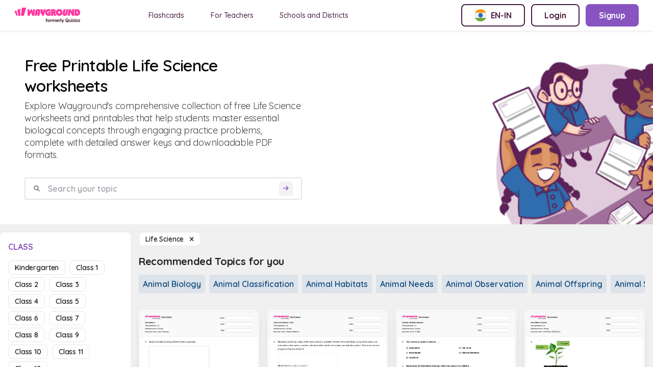

--- FILE ---
content_type: text/html; charset=utf-8
request_url: https://wayground.com/en-in/life-science-worksheets
body_size: 27252
content:
<!doctype html>
<html data-n-head-ssr lang="en-in" data-n-head="%7B%22lang%22:%7B%22ssr%22:%22en-in%22%7D%7D">
  <head >
    <title>50+ Life Science worksheets on Wayground | Free &amp; Printable</title><meta data-n-head="ssr" charset="utf-8"><meta data-n-head="ssr" name="viewport" content="width=device-width, initial-scale=1"><meta data-n-head="ssr" name="format-detection" content="telephone=no"><meta data-n-head="ssr" charset="utf-8"><meta data-n-head="ssr" name="viewport" content="width=device-width, initial-scale=1"><meta data-n-head="ssr" data-hid="description" name="description" content="Life Science Worksheet For Kids | Free Printable Worksheets by Wayground"><meta data-n-head="ssr" name="format-detection" content="telephone=no"><meta data-n-head="ssr" data-hid="t-type" name="twitter:image" content="https://cf.quizizz.com/img/q_og_generic.png"><link data-n-head="ssr" rel="icon" type="image/x-icon" href="/favicon.ico"><link data-n-head="ssr" rel="preload" as="style" href="https://fonts.googleapis.com/css2?family=Open+Sans:ital,wght@0,300;0,400;0,600;0,700;0,800;1,400;1,800&amp;display=swap"><link data-n-head="ssr" rel="defer" as="script" href="https://www.googletagmanager.com/gtag/js?id=UA-118650281-1&amp;l=dataLayer"><link data-n-head="ssr" rel="defer" as="script" href="https://www.google-analytics.com/analytics.js"><link data-n-head="ssr" data-hid="canonical" rel="canonical" href="https://wayground.com/en-in/life-science-worksheets"><link data-n-head="ssr" rel="alternate" hreflang="x-default" href="https://wayground.com/en/life-science-worksheets"><link data-n-head="ssr" rel="alternate" hreflang="en-us" href="https://wayground.com/en-us/life-science-worksheets"><link data-n-head="ssr" rel="alternate" hreflang="en-in" href="https://wayground.com/en-in/life-science-worksheets"><link data-n-head="ssr" rel="alternate" hreflang="en-gb" href="https://wayground.com/en-gb/life-science-worksheets"><link data-n-head="ssr" rel="alternate" hreflang="es-es" href="https://wayground.com/es-es/ciencias-de-la-vida-hojas-de-trabajo"><link data-n-head="ssr" rel="alternate" hreflang="es-us" href="https://wayground.com/es-us/ciencias-de-la-vida-hojas-de-trabajo"><link data-n-head="ssr" rel="alternate" hreflang="id-id" href="https://wayground.com/id-id/ilmu-hayati-lembar-kerja"><link data-n-head="ssr" rel="alternate" hreflang="th-th" href="https://wayground.com/th-th/วิทยาศาสตร์ชีวภาพ-เวิร์กชีท"><link data-n-head="ssr" rel="alternate" hreflang="vi-vn" href="https://wayground.com/vi-vn/khoa-học-sự-sống-Phiếu-bài-tập"><link data-n-head="ssr" rel="alternate" hreflang="pt-br" href="https://wayground.com/pt-br/ciências-da-vida-fichas-de-trabalho"><link data-n-head="ssr" rel="alternate" hreflang="pl-pl" href="https://wayground.com/pl-pl/nauki-o-życiu-karty-pracy"><link rel="preload" href="https://cf.quizizz.com/app-bundle/ssr-service/c475c5e.js" as="script"><link rel="preload" href="https://cf.quizizz.com/app-bundle/ssr-service/8e48dcf.js" as="script"><link rel="preload" href="https://cf.quizizz.com/app-bundle/ssr-service/802fa28.js" as="script"><link rel="preload" href="https://cf.quizizz.com/app-bundle/ssr-service/css/52c7c4e.css" as="style"><link rel="preload" href="https://cf.quizizz.com/app-bundle/ssr-service/438f16a.js" as="script"><link rel="preload" href="https://cf.quizizz.com/app-bundle/ssr-service/aa696dc.js" as="script"><link rel="preload" href="https://cf.quizizz.com/app-bundle/ssr-service/css/0806284.css" as="style"><link rel="preload" href="https://cf.quizizz.com/app-bundle/ssr-service/faf5f5a.js" as="script"><link rel="preload" href="https://cf.quizizz.com/app-bundle/ssr-service/8f75b51.js" as="script"><link rel="preload" href="https://cf.quizizz.com/app-bundle/ssr-service/4643173.js" as="script"><link rel="preload" href="https://cf.quizizz.com/app-bundle/ssr-service/c841fc9.js" as="script"><link rel="preload" href="https://cf.quizizz.com/app-bundle/ssr-service/ac85b7e.js" as="script"><link rel="preload" href="https://cf.quizizz.com/app-bundle/ssr-service/479b7fd.js" as="script"><link rel="preload" href="https://cf.quizizz.com/app-bundle/ssr-service/2bae105.js" as="script"><link rel="preload" href="https://cf.quizizz.com/app-bundle/ssr-service/6be5fe4.js" as="script"><link rel="preload" href="https://cf.quizizz.com/app-bundle/ssr-service/38d2da4.js" as="script"><link rel="preload" href="https://cf.quizizz.com/app-bundle/ssr-service/27f0632.js" as="script"><link rel="preload" href="https://cf.quizizz.com/app-bundle/ssr-service/7505937.js" as="script"><link rel="preload" href="https://cf.quizizz.com/app-bundle/ssr-service/643c8fd.js" as="script"><link rel="preload" href="https://cf.quizizz.com/app-bundle/ssr-service/a5d926f.js" as="script"><link rel="preload" href="https://cf.quizizz.com/app-bundle/ssr-service/css/b792422.css" as="style"><link rel="preload" href="https://cf.quizizz.com/app-bundle/ssr-service/a2d395e.js" as="script"><link rel="preload" href="https://cf.quizizz.com/app-bundle/ssr-service/css/e8960c0.css" as="style"><link rel="preload" href="https://cf.quizizz.com/app-bundle/ssr-service/2297600.js" as="script"><link rel="preload" href="https://cf.quizizz.com/app-bundle/ssr-service/e1b27ee.js" as="script"><link rel="preload" href="https://cf.quizizz.com/app-bundle/ssr-service/css/48e28fb.css" as="style"><link rel="preload" href="https://cf.quizizz.com/app-bundle/ssr-service/fccf69d.js" as="script"><link rel="preload" href="https://cf.quizizz.com/app-bundle/ssr-service/css/5c9323c.css" as="style"><link rel="preload" href="https://cf.quizizz.com/app-bundle/ssr-service/0a17505.js" as="script"><link rel="preload" href="https://cf.quizizz.com/app-bundle/ssr-service/fd140f9.js" as="script"><link rel="preload" href="https://cf.quizizz.com/app-bundle/ssr-service/css/f1d8f25.css" as="style"><link rel="preload" href="https://cf.quizizz.com/app-bundle/ssr-service/b8f1cd5.js" as="script"><link rel="preload" href="https://cf.quizizz.com/app-bundle/ssr-service/2bafb79.js" as="script"><link rel="preload" href="https://cf.quizizz.com/app-bundle/ssr-service/9c4de22.js" as="script"><link rel="preload" href="https://cf.quizizz.com/app-bundle/ssr-service/e839764.js" as="script"><link rel="stylesheet" href="https://cf.quizizz.com/app-bundle/ssr-service/css/52c7c4e.css"><link rel="stylesheet" href="https://cf.quizizz.com/app-bundle/ssr-service/css/0806284.css"><link rel="stylesheet" href="https://cf.quizizz.com/app-bundle/ssr-service/css/b792422.css"><link rel="stylesheet" href="https://cf.quizizz.com/app-bundle/ssr-service/css/e8960c0.css"><link rel="stylesheet" href="https://cf.quizizz.com/app-bundle/ssr-service/css/48e28fb.css"><link rel="stylesheet" href="https://cf.quizizz.com/app-bundle/ssr-service/css/5c9323c.css"><link rel="stylesheet" href="https://cf.quizizz.com/app-bundle/ssr-service/css/f1d8f25.css">
  </head>
  <body >
    <div data-server-rendered="true" id="__nuxt"><!----><div id="__layout"><div class="flex flex-col h-screen overflow-hidden main-container inset-0" data-v-46985398><div class="fixed top-0 bottom-0 w-screen h-screen bg-dark-50%" style="z-index:10;display:none;" data-v-46985398></div> <nav data-v-c3f9cc94 data-v-46985398><div id="nav-container-id" class="fixed z-50 w-full flex items-center justify-between bg-light-3 px-2 py-0 md:py-2 md:px-7 shadow-soft-lowest" data-v-c3f9cc94><div class="flex items-center" data-v-c3f9cc94><div class="h-7.5 hidden md:block logo" data-v-c3f9cc94><a href="/en-in/worksheets" data-v-c3f9cc94><img aria-hidden="true" width="auto" height="30" src="https://cf.quizizz.com/img/wayground/brand/plans/logo-logged-out.png" alt="logo" class="object-contain h-full" data-v-c3f9cc94></a></div> <div class="h-6 block md:hidden logo" data-v-c3f9cc94><a href="/en-in/worksheets" data-v-c3f9cc94><picture data-v-c3f9cc94><source width="112" height="30" srcset="https://cf.quizizz.com/img/practice/quizizz-logo-purple.webp" type="image/webp" data-v-c3f9cc94> <source width="112" height="30" srcset="https://cf.quizizz.com/img/practice/quizizz-logo-purple.png" type="image/png" data-v-c3f9cc94> <img aria-hidden="true" width="112" height="30" src="https://cf.quizizz.com/img/practice/quizizz-logo-purple.webp" alt="logo" class="object-contain h-full" data-v-c3f9cc94></picture></a></div> <ul class="hidden md:flex ml-12 nav-items space-x-7" data-v-c3f9cc94><li data-v-c3f9cc94><a href="https://wayground.com/en-in/flashcards" tabindex="2" rel="noopener noreferrer" target="_blank" class="nav-link" data-v-c3f9cc94>
  Flashcards
</a></li> <li data-v-c3f9cc94><a href="https://quizizz.com/teachers?source=worksheet-page-header" tabindex="2" rel="noopener noreferrer" target="_blank" class="nav-link" data-v-c3f9cc94><span class="_i18n-container LANG_en" data-v-c3f9cc94>For Teachers</span></a></li> <li data-v-c3f9cc94><a href="https://quizizz.com/home/schools-and-districts?source=worksheet-page-header" tabindex="2" rel="noopener noreferrer" target="_blank" class="nav-link" data-v-c3f9cc94><span class="_i18n-container LANG_en" data-v-c3f9cc94>Schools and Districts</span></a></li></ul></div> <ul class="hidden md:flex space-x-3" data-v-c3f9cc94><li data-v-c3f9cc94><button type="button" to="" href="" class="flex items-center space-x-2 border-2 font-bold whitespace-nowrap border-purple text-purple rounded-lg hover:bg-light-1 text-base py-2 px-6" data-v-c3f9cc94><img src="https://cf.quizizz.com/img/flags/IN.png" alt="English (India)" class="w-6 h-6" data-v-c3f9cc94> <span class="hidden md:inline uppercase" data-v-c3f9cc94>en-in</span></button></li> <li style="display:none;" data-v-c3f9cc94><a type="button" to="" href="https://wayground.com/join?source=worksheet-header" class="flex items-center space-x-2 border-2 font-bold whitespace-nowrap border-purple text-purple rounded-lg hover:bg-light-1 text-base py-2 px-6" data-v-c3f9cc94><span class="_i18n-container LANG_en" data-v-c3f9cc94>Enter Code</span>...
        </a></li> <li style="display:;" data-v-c3f9cc94><a type="button" to="" href="https://wayground.com/login?q=/en-in/life-science-worksheets&amp;ctaSource=ws_header_login_cta&amp;prevSource=worksheet-page" class="flex items-center space-x-2 border-2 font-bold whitespace-nowrap border-purple text-purple rounded-lg hover:bg-light-1 text-base py-2 px-6" data-v-c3f9cc94><span class="_i18n-container LANG_en" data-v-c3f9cc94>Login</span></a></li> <li style="display:;" data-v-c3f9cc94><a type="button" to="" href="https://wayground.com/signup?q=/en-in/life-science-worksheets&amp;ctaSource=ws_header_login_cta&amp;prevSource=worksheet-page" class="flex items-center space-x-2 border-2 font-bold whitespace-nowrap border-lilac bg-lilac hover:bg-lilac-dark text-light-3 rounded-lg text-base py-2 px-6" data-v-c3f9cc94><span class="_i18n-container LANG_en" data-v-c3f9cc94>Signup</span></a></li></ul> <ul class="flex md:hidden items-center space-x-4" data-v-c3f9cc94><li class="cursor-pointer" data-v-c3f9cc94><i class="text-dark-4 text-base flex items-center fa-regular fa-language " style="font-size:12px;" data-v-0d0322ef data-v-c3f9cc94></i></li> <li class="py-2" data-v-c3f9cc94><a type="button" to="" href="https://wayground.com/join?source=worksheet-header" class="flex items-center space-x-2 border-2 font-bold whitespace-nowrap border-lilac-faded bg-lilac-faded text-lilac rounded-lg hover:bg-lilac-20% text-xs md:text-base py-1 md:py-2 px-2 md:px-4" data-v-c3f9cc94><span class="_i18n-container LANG_en" data-v-c3f9cc94>Enter Code</span></a></li></ul></div> <!----></nav> <div id="app-body-container" class="pt-15" data-v-46985398><main data-fetch-key="life-science-worksheets" class="flex flex-col" data-v-3aa856a5 data-v-46985398><div class="font-sans" data-v-0339221e data-v-3aa856a5><!----> <!----></div> <div class="flex flex-col" data-v-703afa2e data-v-3aa856a5><div class="flex justify-between bg-light-3 mb-4" data-v-703afa2e><div class="flex flex-col w-full md:w-6/12 p-4 md:p-12" data-v-703afa2e><h1 class="text-dark-1 font-semibold text-4xl" data-v-703afa2e><span data-v-703afa2e>Free Printable Life Science worksheets</span></h1> <p class="text-lg text-dark-3 mt-2" data-v-703afa2e>
        Explore Wayground's comprehensive collection of free Life Science worksheets and printables that help students master essential biological concepts through engaging practice problems, complete with detailed answer keys and downloadable PDF formats.
      </p> <form class="search-container w-full flex items-center space-x-2 rounded border-2 border-dark-6 px-4 mt-8" data-v-703afa2e><i class="text-dark-50% flex items-center fa-solid fa-magnifying-glass " style="font-size:12px;" data-v-0d0322ef data-v-703afa2e></i> <input type="text" placeholder="Search your topic" value="" class="flex-1 p-2 font-semibold" data-v-703afa2e> <button disabled="disabled" type="submit" class="bg-light-1 rounded flex items-center justify-center" data-v-703afa2e><i class="text-lilac text-xs p-2 flex items-center fa-solid fa-arrow-right " style="font-size:12px;" data-v-0d0322ef data-v-703afa2e></i></button></form> <div class="flex space-x-4 mt-8 items-center md:hidden" data-v-703afa2e><i class="flex items-center fa-regular fa-sliders " style="font-size:20px;" data-v-0d0322ef data-v-703afa2e></i> <!----> <span class="pointer-events-auto" data-v-703afa2e><a href="/en-in/worksheets" class="capitalize bg-light-3 text-sm border border-dark-6 font-semibold rounded-lg text-dark-2 px-3 py-1 hover:bg-light-1 cursor-pointer"><span>Life Science  </span> <i class="flex items-center fa-sharp fa-xmark fa-solid " style="font-size:12px;" data-v-0d0322ef></i></a></span></div></div> <div class="max-w-112 hidden md:block" data-v-703afa2e><picture class="w-full h-full" data-v-703afa2e><source srcset="https://cf.quizizz.com/img/practice/hero-image.webp" type="image/webp" class="w-full h-full object-cover" data-v-703afa2e> <source srcset="https://cf.quizizz.com/img/practice/hero-image.png" type="image/png" class="w-full h-full object-cover" data-v-703afa2e> <img src="https://cf.quizizz.com/img/practice/hero-image.png" alt="quizizz-hero" aria-hidden="true" loading="eager" class="w-full h-full object-cover" data-v-703afa2e></picture></div></div></div> <section class="flex flex-row" data-v-3aa856a5><aside class="sidebar w-68 hidden md:block relative" data-v-3aa856a5><aside id="filter-section" class="bg-light-3 rounded-t-lg w-full sticky top-4 max-h-screen flex flex-col py-3 px-4" data-v-3aa856a5><div class="flex flex-row flex-shrink-0"><h3 class="text-lilac font-bold uppercase inline pt-1">
      class
    </h3> <span class="ml-auto md:hidden "><i class="flex items-center fa-sharp fa-xmark fa-solid fa-2xl ml-auto pb-1" style="font-size:18px;" data-v-0d0322ef></i></span></div> <ul class="flex flex-wrap mt-4 flex-shrink-0"><li class="mr-2 mb-2"><a href="/en-in/life-science-worksheets-kindergarten" class="capitalize text-sm border font-semibold rounded-lg px-3 py-1 cursor-pointer border-dark-6 text-dark-2 hover:bg-light-1">
        kindergarten
      </a></li><li class="mr-2 mb-2"><a href="/en-in/life-science-worksheets-class-1" class="capitalize text-sm border font-semibold rounded-lg px-3 py-1 cursor-pointer border-dark-6 text-dark-2 hover:bg-light-1">
        class 1
      </a></li><li class="mr-2 mb-2"><a href="/en-in/life-science-worksheets-class-2" class="capitalize text-sm border font-semibold rounded-lg px-3 py-1 cursor-pointer border-dark-6 text-dark-2 hover:bg-light-1">
        class 2
      </a></li><li class="mr-2 mb-2"><a href="/en-in/life-science-worksheets-class-3" class="capitalize text-sm border font-semibold rounded-lg px-3 py-1 cursor-pointer border-dark-6 text-dark-2 hover:bg-light-1">
        class 3
      </a></li><li class="mr-2 mb-2"><a href="/en-in/life-science-worksheets-class-4" class="capitalize text-sm border font-semibold rounded-lg px-3 py-1 cursor-pointer border-dark-6 text-dark-2 hover:bg-light-1">
        class 4
      </a></li><li class="mr-2 mb-2"><a href="/en-in/life-science-worksheets-class-5" class="capitalize text-sm border font-semibold rounded-lg px-3 py-1 cursor-pointer border-dark-6 text-dark-2 hover:bg-light-1">
        class 5
      </a></li><li class="mr-2 mb-2"><a href="/en-in/life-science-worksheets-class-6" class="capitalize text-sm border font-semibold rounded-lg px-3 py-1 cursor-pointer border-dark-6 text-dark-2 hover:bg-light-1">
        class 6
      </a></li><li class="mr-2 mb-2"><a href="/en-in/life-science-worksheets-class-7" class="capitalize text-sm border font-semibold rounded-lg px-3 py-1 cursor-pointer border-dark-6 text-dark-2 hover:bg-light-1">
        class 7
      </a></li><li class="mr-2 mb-2"><a href="/en-in/life-science-worksheets-class-8" class="capitalize text-sm border font-semibold rounded-lg px-3 py-1 cursor-pointer border-dark-6 text-dark-2 hover:bg-light-1">
        class 8
      </a></li><li class="mr-2 mb-2"><a href="/en-in/life-science-worksheets-class-9" class="capitalize text-sm border font-semibold rounded-lg px-3 py-1 cursor-pointer border-dark-6 text-dark-2 hover:bg-light-1">
        class 9
      </a></li><li class="mr-2 mb-2"><a href="/en-in/life-science-worksheets-class-10" class="capitalize text-sm border font-semibold rounded-lg px-3 py-1 cursor-pointer border-dark-6 text-dark-2 hover:bg-light-1">
        class 10
      </a></li><li class="mr-2 mb-2"><a href="/en-in/life-science-worksheets-class-11" class="capitalize text-sm border font-semibold rounded-lg px-3 py-1 cursor-pointer border-dark-6 text-dark-2 hover:bg-light-1">
        class 11
      </a></li><li class="mr-2 mb-2"><a href="/en-in/life-science-worksheets-class-12" class="capitalize text-sm border font-semibold rounded-lg px-3 py-1 cursor-pointer border-dark-6 text-dark-2 hover:bg-light-1">
        class 12
      </a></li></ul> <div class="w-full h-0.5 rounded bg-dark-6 my-6 flex-shrink-0"></div> <h3 class="text-lilac font-bold uppercase flex-shrink-0"><span class="_i18n-container LANG_en">Subjects</span></h3> <ul class="flex flex-col mt-4 overflow-y-auto flex-grow"><li class="mb-2"><a href="/en-in/math-worksheets" class="flex items-center space-x-2 mr-2 mb-2 text-sm rounded-lg px-3 py-1 hover:bg-light-1 cursor-pointer text-dark-1 bg-dark-5% font-normal"><i class="text-tn flex items-center fa-solid fa-caret-right " style="font-size:12px;" data-v-0d0322ef></i> <h3 class="capitalize">
      Math
    </h3></a> <!---->  <!----></li><li class="mb-2"><a href="/en-in/science-worksheets" class="flex items-center space-x-2 mr-2 mb-2 text-sm rounded-lg px-3 py-1 hover:bg-light-1 cursor-pointer bg-lilac-faded text-lilac font-semibold"><i class="text-tn flex items-center fa-solid fa-caret-down " style="font-size:12px;" data-v-0d0322ef></i> <h3 class="capitalize">
      Science
    </h3></a> <!----> <div class="ml-2 block"><div class="cursor-pointer font-semibold text-sm"><a href="/en-in/agriculture-worksheets" class="flex items-center text-dark-2 font-normal"><i class="text-tn flex items-center fa-solid fa-caret-right " style="font-size:12px;" data-v-0d0322ef></i> <span class="ml-2 capitalize">Agriculture</span></a> <!----> <!----></div></div><div class="ml-2 block"><div class="cursor-pointer font-semibold text-sm"><a href="/en-in/biology-worksheets" class="flex items-center text-dark-2 font-normal"><i class="text-tn flex items-center fa-solid fa-caret-right " style="font-size:12px;" data-v-0d0322ef></i> <span class="ml-2 capitalize">Biology</span></a> <!----> <!----></div></div><div class="ml-2 block"><div class="cursor-pointer font-semibold text-sm"><a href="/en-in/chemistry-worksheets" class="flex items-center text-dark-2 font-normal"><i class="text-tn flex items-center fa-solid fa-caret-right " style="font-size:12px;" data-v-0d0322ef></i> <span class="ml-2 capitalize">Chemistry</span></a> <!----> <!----></div></div><div class="ml-2 block"><div class="cursor-pointer font-semibold text-sm"><a href="/en-in/computer-science-worksheets" class="flex items-center text-dark-2 font-normal"><i class="text-tn flex items-center fa-solid fa-caret-right " style="font-size:12px;" data-v-0d0322ef></i> <span class="ml-2 capitalize">Computer Science</span></a> <!----> <!----></div></div><div class="ml-2 block"><div class="cursor-pointer font-semibold text-sm"><a href="/en-in/earth-space-science-worksheets" class="flex items-center text-dark-2 font-normal"><i class="text-tn flex items-center fa-solid fa-caret-right " style="font-size:12px;" data-v-0d0322ef></i> <span class="ml-2 capitalize">Earth &amp; Space Science</span></a> <!----> <!----></div></div><div class="ml-2 block"><div class="cursor-pointer font-semibold text-sm"><a href="/en-in/engineering-science-practices-worksheets" class="flex items-center text-dark-2 font-normal"><i class="text-tn flex items-center fa-solid fa-caret-right " style="font-size:12px;" data-v-0d0322ef></i> <span class="ml-2 capitalize">Engineering &amp; Science Practices</span></a> <!----> <!----></div></div><div class="ml-2 block"><div class="cursor-pointer font-semibold text-sm"><a href="/en-in/forensic-science-worksheets" class="flex items-center text-dark-2 font-normal"><i class="text-tn flex items-center fa-solid fa-caret-right " style="font-size:12px;" data-v-0d0322ef></i> <span class="ml-2 capitalize">Forensic Science</span></a> <!----> <!----></div></div><div class="ml-2 block"><div class="cursor-pointer font-semibold text-sm"><a href="/en-in/life-science-worksheets" aria-current="page" class="flex items-center nuxt-link-exact-active nuxt-link-active text-lilac font-semibold"><i class="text-tn flex items-center fa-solid fa-caret-down " style="font-size:12px;" data-v-0d0322ef></i> <span class="ml-2 capitalize">Life Science</span></a> <!----> <div class="ml-2 block"><div class="cursor-pointer font-semibold text-sm block"><a href="/en-in/animal-biology-worksheets" class="flex items-center text-dark-2 font-normal"><i class="text-tn flex items-center fa-solid fa-caret-right " style="font-size:12px;" data-v-0d0322ef></i> <span class="ml-2 capitalize">Animal Biology</span></a> <!----> <!----></div><div class="cursor-pointer font-semibold text-sm block"><a href="/en-in/animal-classification-worksheets" class="flex items-center text-dark-2 font-normal"><i class="text-tn flex items-center fa-solid fa-caret-right " style="font-size:12px;" data-v-0d0322ef></i> <span class="ml-2 capitalize">Animal Classification</span></a> <!----> <!----></div><div class="cursor-pointer font-semibold text-sm block"><a href="/en-in/animal-habitats-worksheets" class="flex items-center text-dark-2 font-normal"><i class="text-tn flex items-center fa-solid fa-caret-right " style="font-size:12px;" data-v-0d0322ef></i> <span class="ml-2 capitalize">Animal Habitats</span></a> <!----> <!----></div><div class="cursor-pointer font-semibold text-sm block"><a href="/en-in/animal-needs-worksheets" class="flex items-center text-dark-2 font-normal"><i class="text-tn flex items-center fa-solid fa-caret-right " style="font-size:12px;" data-v-0d0322ef></i> <span class="ml-2 capitalize">Animal Needs</span></a> <!----> <!----></div><div class="cursor-pointer font-semibold text-sm block"><a href="/en-in/animal-observation-worksheets" class="flex items-center text-dark-2 font-normal"><i class="text-tn flex items-center fa-solid fa-caret-right " style="font-size:12px;" data-v-0d0322ef></i> <span class="ml-2 capitalize">Animal Observation</span></a> <!----> <!----></div><div class="cursor-pointer font-semibold text-sm block"><a href="/en-in/animal-offspring-worksheets" class="flex items-center text-dark-2 font-normal"><i class="text-tn flex items-center fa-solid fa-caret-right " style="font-size:12px;" data-v-0d0322ef></i> <span class="ml-2 capitalize">Animal Offspring</span></a> <!----> <!----></div><div class="cursor-pointer font-semibold text-sm block"><a href="/en-in/animal-sounds-worksheets" class="flex items-center text-dark-2 font-normal"><i class="text-tn flex items-center fa-solid fa-caret-right " style="font-size:12px;" data-v-0d0322ef></i> <span class="ml-2 capitalize">Animal Sounds</span></a> <!----> <!----></div><div class="cursor-pointer font-semibold text-sm block"><a href="/en-in/animals-worksheets" class="flex items-center text-dark-2 font-normal"><i class="text-tn flex items-center fa-solid fa-caret-right " style="font-size:12px;" data-v-0d0322ef></i> <span class="ml-2 capitalize">Animals</span></a> <!----> <!----></div><div class="cursor-pointer font-semibold text-sm block"><a href="/en-in/animals-and-their-young-worksheets" class="flex items-center text-dark-2 font-normal"><i class="text-tn flex items-center fa-solid fa-caret-right " style="font-size:12px;" data-v-0d0322ef></i> <span class="ml-2 capitalize">Animals and Their Young</span></a> <!----> <!----></div><div class="cursor-pointer font-semibold text-sm block"><a href="/en-in/ant-life-cycle-worksheets" class="flex items-center text-dark-2 font-normal"><i class="text-tn flex items-center fa-solid fa-caret-right " style="font-size:12px;" data-v-0d0322ef></i> <span class="ml-2 capitalize">Ant Life Cycle</span></a> <!----> <!----></div><div class="cursor-pointer font-semibold text-sm block"><a href="/en-in/arctic-animals-worksheets" class="flex items-center text-dark-2 font-normal"><i class="text-tn flex items-center fa-solid fa-caret-right " style="font-size:12px;" data-v-0d0322ef></i> <span class="ml-2 capitalize">Arctic Animals</span></a> <!----> <!----></div><div class="cursor-pointer font-semibold text-sm block"><a href="/en-in/bee-life-cycle-worksheets" class="flex items-center text-dark-2 font-normal"><i class="text-tn flex items-center fa-solid fa-caret-right " style="font-size:12px;" data-v-0d0322ef></i> <span class="ml-2 capitalize">Bee Life Cycle</span></a> <!----> <!----></div><div class="cursor-pointer font-semibold text-sm block"><a href="/en-in/birds-worksheets" class="flex items-center text-dark-2 font-normal"><i class="text-tn flex items-center fa-solid fa-caret-right " style="font-size:12px;" data-v-0d0322ef></i> <span class="ml-2 capitalize">Birds</span></a> <!----> <!----></div><div class="cursor-pointer font-semibold text-sm block"><a href="/en-in/butterfly-worksheets" class="flex items-center text-dark-2 font-normal"><i class="text-tn flex items-center fa-solid fa-caret-right " style="font-size:12px;" data-v-0d0322ef></i> <span class="ml-2 capitalize">Butterfly</span></a> <!----> <!----></div><div class="cursor-pointer font-semibold text-sm block"><a href="/en-in/butterfly-anatomy-worksheets" class="flex items-center text-dark-2 font-normal"><i class="text-tn flex items-center fa-solid fa-caret-right " style="font-size:12px;" data-v-0d0322ef></i> <span class="ml-2 capitalize">Butterfly Anatomy</span></a> <!----> <!----></div><div class="cursor-pointer font-semibold text-sm block"><a href="/en-in/butterfly-metamorphosis-worksheets" class="flex items-center text-dark-2 font-normal"><i class="text-tn flex items-center fa-solid fa-caret-right " style="font-size:12px;" data-v-0d0322ef></i> <span class="ml-2 capitalize">Butterfly Metamorphosis</span></a> <!----> <!----></div><div class="cursor-pointer font-semibold text-sm block"><a href="/en-in/carnivores-worksheets" class="flex items-center text-dark-2 font-normal"><i class="text-tn flex items-center fa-solid fa-caret-right " style="font-size:12px;" data-v-0d0322ef></i> <span class="ml-2 capitalize">Carnivores</span></a> <!----> <!----></div><div class="cursor-pointer font-semibold text-sm block"><a href="/en-in/chick-worksheets" class="flex items-center text-dark-2 font-normal"><i class="text-tn flex items-center fa-solid fa-caret-right " style="font-size:12px;" data-v-0d0322ef></i> <span class="ml-2 capitalize">Chick</span></a> <!----> <!----></div><div class="cursor-pointer font-semibold text-sm block"><a href="/en-in/chick-life-cycle-worksheets" class="flex items-center text-dark-2 font-normal"><i class="text-tn flex items-center fa-solid fa-caret-right " style="font-size:12px;" data-v-0d0322ef></i> <span class="ml-2 capitalize">Chick Life Cycle</span></a> <!----> <!----></div><div class="cursor-pointer font-semibold text-sm block"><a href="/en-in/chicken-worksheets" class="flex items-center text-dark-2 font-normal"><i class="text-tn flex items-center fa-solid fa-caret-right " style="font-size:12px;" data-v-0d0322ef></i> <span class="ml-2 capitalize">Chicken</span></a> <!----> <!----></div><div class="cursor-pointer font-semibold text-sm hidden"><a href="/en-in/chicken-life-cycle-worksheets" class="flex items-center text-dark-2 font-normal"><i class="text-tn flex items-center fa-solid fa-caret-right " style="font-size:12px;" data-v-0d0322ef></i> <span class="ml-2 capitalize">Chicken Life Cycle</span></a> <!----> <!----></div><div class="cursor-pointer font-semibold text-sm hidden"><a href="/en-in/cognitive-development-worksheets" class="flex items-center text-dark-2 font-normal"><i class="text-tn flex items-center fa-solid fa-caret-right " style="font-size:12px;" data-v-0d0322ef></i> <span class="ml-2 capitalize">Cognitive Development</span></a> <!----> <!----></div><div class="cursor-pointer font-semibold text-sm hidden"><a href="/en-in/ear-notching-worksheets" class="flex items-center text-dark-2 font-normal"><i class="text-tn flex items-center fa-solid fa-caret-right " style="font-size:12px;" data-v-0d0322ef></i> <span class="ml-2 capitalize">Ear Notching</span></a> <!----> <!----></div><div class="cursor-pointer font-semibold text-sm hidden"><a href="/en-in/earthworm-worksheets" class="flex items-center text-dark-2 font-normal"><i class="text-tn flex items-center fa-solid fa-caret-right " style="font-size:12px;" data-v-0d0322ef></i> <span class="ml-2 capitalize">Earthworm</span></a> <!----> <!----></div><div class="cursor-pointer font-semibold text-sm hidden"><a href="/en-in/earthworm-anatomy-worksheets" class="flex items-center text-dark-2 font-normal"><i class="text-tn flex items-center fa-solid fa-caret-right " style="font-size:12px;" data-v-0d0322ef></i> <span class="ml-2 capitalize">Earthworm Anatomy</span></a> <!----> <!----></div><div class="cursor-pointer font-semibold text-sm hidden"><a href="/en-in/farm-animals-worksheets" class="flex items-center text-dark-2 font-normal"><i class="text-tn flex items-center fa-solid fa-caret-right " style="font-size:12px;" data-v-0d0322ef></i> <span class="ml-2 capitalize">Farm Animals</span></a> <!----> <!----></div><div class="cursor-pointer font-semibold text-sm hidden"><a href="/en-in/five-senses-worksheets" class="flex items-center text-dark-2 font-normal"><i class="text-tn flex items-center fa-solid fa-caret-right " style="font-size:12px;" data-v-0d0322ef></i> <span class="ml-2 capitalize">Five Senses</span></a> <!----> <!----></div><div class="cursor-pointer font-semibold text-sm hidden"><a href="/en-in/food-worksheets" class="flex items-center text-dark-2 font-normal"><i class="text-tn flex items-center fa-solid fa-caret-right " style="font-size:12px;" data-v-0d0322ef></i> <span class="ml-2 capitalize">Food</span></a> <!----> <!----></div><div class="cursor-pointer font-semibold text-sm hidden"><a href="/en-in/frog-worksheets" class="flex items-center text-dark-2 font-normal"><i class="text-tn flex items-center fa-solid fa-caret-right " style="font-size:12px;" data-v-0d0322ef></i> <span class="ml-2 capitalize">Frog</span></a> <!----> <!----></div><div class="cursor-pointer font-semibold text-sm hidden"><a href="/en-in/frog-life-cycle-worksheets" class="flex items-center text-dark-2 font-normal"><i class="text-tn flex items-center fa-solid fa-caret-right " style="font-size:12px;" data-v-0d0322ef></i> <span class="ml-2 capitalize">Frog Life Cycle</span></a> <!----> <!----></div><div class="cursor-pointer font-semibold text-sm hidden"><a href="/en-in/garden-planning-worksheets" class="flex items-center text-dark-2 font-normal"><i class="text-tn flex items-center fa-solid fa-caret-right " style="font-size:12px;" data-v-0d0322ef></i> <span class="ml-2 capitalize">Garden Planning</span></a> <!----> <!----></div><div class="cursor-pointer font-semibold text-sm hidden"><a href="/en-in/gardening-worksheets" class="flex items-center text-dark-2 font-normal"><i class="text-tn flex items-center fa-solid fa-caret-right " style="font-size:12px;" data-v-0d0322ef></i> <span class="ml-2 capitalize">Gardening</span></a> <!----> <!----></div><div class="cursor-pointer font-semibold text-sm hidden"><a href="/en-in/growth-and-repair-worksheets" class="flex items-center text-dark-2 font-normal"><i class="text-tn flex items-center fa-solid fa-caret-right " style="font-size:12px;" data-v-0d0322ef></i> <span class="ml-2 capitalize">Growth and Repair</span></a> <!----> <!----></div><div class="cursor-pointer font-semibold text-sm hidden"><a href="/en-in/health-worksheets" class="flex items-center text-dark-2 font-normal"><i class="text-tn flex items-center fa-solid fa-caret-right " style="font-size:12px;" data-v-0d0322ef></i> <span class="ml-2 capitalize">Health</span></a> <!----> <!----></div><div class="cursor-pointer font-semibold text-sm hidden"><a href="/en-in/health-and-nutrition-worksheets" class="flex items-center text-dark-2 font-normal"><i class="text-tn flex items-center fa-solid fa-caret-right " style="font-size:12px;" data-v-0d0322ef></i> <span class="ml-2 capitalize">Health and Nutrition</span></a> <!----> <!----></div><div class="cursor-pointer font-semibold text-sm hidden"><a href="/en-in/health-science-worksheets" class="flex items-center text-dark-2 font-normal"><i class="text-tn flex items-center fa-solid fa-caret-right " style="font-size:12px;" data-v-0d0322ef></i> <span class="ml-2 capitalize">Health Science</span></a> <!----> <!----></div><div class="cursor-pointer font-semibold text-sm hidden"><a href="/en-in/healthy-eating-worksheets" class="flex items-center text-dark-2 font-normal"><i class="text-tn flex items-center fa-solid fa-caret-right " style="font-size:12px;" data-v-0d0322ef></i> <span class="ml-2 capitalize">Healthy Eating</span></a> <!----> <!----></div><div class="cursor-pointer font-semibold text-sm hidden"><a href="/en-in/hen-worksheets" class="flex items-center text-dark-2 font-normal"><i class="text-tn flex items-center fa-solid fa-caret-right " style="font-size:12px;" data-v-0d0322ef></i> <span class="ml-2 capitalize">Hen</span></a> <!----> <!----></div><div class="cursor-pointer font-semibold text-sm hidden"><a href="/en-in/herbivores-worksheets" class="flex items-center text-dark-2 font-normal"><i class="text-tn flex items-center fa-solid fa-caret-right " style="font-size:12px;" data-v-0d0322ef></i> <span class="ml-2 capitalize">Herbivores</span></a> <!----> <!----></div><div class="cursor-pointer font-semibold text-sm hidden"><a href="/en-in/hibernation-worksheets" class="flex items-center text-dark-2 font-normal"><i class="text-tn flex items-center fa-solid fa-caret-right " style="font-size:12px;" data-v-0d0322ef></i> <span class="ml-2 capitalize">Hibernation</span></a> <!----> <!----></div><div class="cursor-pointer font-semibold text-sm hidden"><a href="/en-in/honey-bee-worksheets" class="flex items-center text-dark-2 font-normal"><i class="text-tn flex items-center fa-solid fa-caret-right " style="font-size:12px;" data-v-0d0322ef></i> <span class="ml-2 capitalize">Honey Bee</span></a> <!----> <!----></div><div class="cursor-pointer font-semibold text-sm hidden"><a href="/en-in/horse-body-parts-worksheets" class="flex items-center text-dark-2 font-normal"><i class="text-tn flex items-center fa-solid fa-caret-right " style="font-size:12px;" data-v-0d0322ef></i> <span class="ml-2 capitalize">Horse Body Parts</span></a> <!----> <!----></div><div class="cursor-pointer font-semibold text-sm hidden"><a href="/en-in/human-life-cycle-worksheets" class="flex items-center text-dark-2 font-normal"><i class="text-tn flex items-center fa-solid fa-caret-right " style="font-size:12px;" data-v-0d0322ef></i> <span class="ml-2 capitalize">Human Life Cycle</span></a> <!----> <!----></div><div class="cursor-pointer font-semibold text-sm hidden"><a href="/en-in/human-life-stages-worksheets" class="flex items-center text-dark-2 font-normal"><i class="text-tn flex items-center fa-solid fa-caret-right " style="font-size:12px;" data-v-0d0322ef></i> <span class="ml-2 capitalize">Human Life Stages</span></a> <!----> <!----></div><div class="cursor-pointer font-semibold text-sm hidden"><a href="/en-in/insect-anatomy-worksheets" class="flex items-center text-dark-2 font-normal"><i class="text-tn flex items-center fa-solid fa-caret-right " style="font-size:12px;" data-v-0d0322ef></i> <span class="ml-2 capitalize">Insect Anatomy</span></a> <!----> <!----></div><div class="cursor-pointer font-semibold text-sm hidden"><a href="/en-in/insects-worksheets" class="flex items-center text-dark-2 font-normal"><i class="text-tn flex items-center fa-solid fa-caret-right " style="font-size:12px;" data-v-0d0322ef></i> <span class="ml-2 capitalize">Insects</span></a> <!----> <!----></div><div class="cursor-pointer font-semibold text-sm hidden"><a href="/en-in/intake-and-output-worksheets" class="flex items-center text-dark-2 font-normal"><i class="text-tn flex items-center fa-solid fa-caret-right " style="font-size:12px;" data-v-0d0322ef></i> <span class="ml-2 capitalize">Intake and Output</span></a> <!----> <!----></div><div class="cursor-pointer font-semibold text-sm hidden"><a href="/en-in/ladybug-worksheets" class="flex items-center text-dark-2 font-normal"><i class="text-tn flex items-center fa-solid fa-caret-right " style="font-size:12px;" data-v-0d0322ef></i> <span class="ml-2 capitalize">Ladybug</span></a> <!----> <!----></div><div class="cursor-pointer font-semibold text-sm hidden"><a href="/en-in/life-cycle-of-bees-worksheets" class="flex items-center text-dark-2 font-normal"><i class="text-tn flex items-center fa-solid fa-caret-right " style="font-size:12px;" data-v-0d0322ef></i> <span class="ml-2 capitalize">Life Cycle of Bees</span></a> <!----> <!----></div><div class="cursor-pointer font-semibold text-sm hidden"><a href="/en-in/metamorphosis-worksheets" class="flex items-center text-dark-2 font-normal"><i class="text-tn flex items-center fa-solid fa-caret-right " style="font-size:12px;" data-v-0d0322ef></i> <span class="ml-2 capitalize">Metamorphosis</span></a> <!----> <!----></div><div class="cursor-pointer font-semibold text-sm hidden"><a href="/en-in/natural-selection-and-adaptations-worksheets" class="flex items-center text-dark-2 font-normal"><i class="text-tn flex items-center fa-solid fa-caret-right " style="font-size:12px;" data-v-0d0322ef></i> <span class="ml-2 capitalize">Natural Selection and Adaptations</span></a> <!----> <!----></div><div class="cursor-pointer font-semibold text-sm hidden"><a href="/en-in/nocturnal-animals-worksheets" class="flex items-center text-dark-2 font-normal"><i class="text-tn flex items-center fa-solid fa-caret-right " style="font-size:12px;" data-v-0d0322ef></i> <span class="ml-2 capitalize">Nocturnal Animals</span></a> <!----> <!----></div><div class="cursor-pointer font-semibold text-sm hidden"><a href="/en-in/nutrients-worksheets" class="flex items-center text-dark-2 font-normal"><i class="text-tn flex items-center fa-solid fa-caret-right " style="font-size:12px;" data-v-0d0322ef></i> <span class="ml-2 capitalize">Nutrients</span></a> <!----> <!----></div><div class="cursor-pointer font-semibold text-sm hidden"><a href="/en-in/omnivores-worksheets" class="flex items-center text-dark-2 font-normal"><i class="text-tn flex items-center fa-solid fa-caret-right " style="font-size:12px;" data-v-0d0322ef></i> <span class="ml-2 capitalize">Omnivores</span></a> <!----> <!----></div><div class="cursor-pointer font-semibold text-sm hidden"><a href="/en-in/owl-pellet-dissection-worksheets" class="flex items-center text-dark-2 font-normal"><i class="text-tn flex items-center fa-solid fa-caret-right " style="font-size:12px;" data-v-0d0322ef></i> <span class="ml-2 capitalize">Owl Pellet Dissection</span></a> <!----> <!----></div><div class="cursor-pointer font-semibold text-sm hidden"><a href="/en-in/penguin-worksheets" class="flex items-center text-dark-2 font-normal"><i class="text-tn flex items-center fa-solid fa-caret-right " style="font-size:12px;" data-v-0d0322ef></i> <span class="ml-2 capitalize">Penguin</span></a> <!----> <!----></div><div class="cursor-pointer font-semibold text-sm hidden"><a href="/en-in/plant-growth-worksheets" class="flex items-center text-dark-2 font-normal"><i class="text-tn flex items-center fa-solid fa-caret-right " style="font-size:12px;" data-v-0d0322ef></i> <span class="ml-2 capitalize">Plant Growth</span></a> <!----> <!----></div><div class="cursor-pointer font-semibold text-sm hidden"><a href="/en-in/plant-life-cycle-worksheets" class="flex items-center text-dark-2 font-normal"><i class="text-tn flex items-center fa-solid fa-caret-right " style="font-size:12px;" data-v-0d0322ef></i> <span class="ml-2 capitalize">Plant Life Cycle</span></a> <!----> <!----></div><div class="cursor-pointer font-semibold text-sm hidden"><a href="/en-in/plants-animals-and-the-earth-worksheets" class="flex items-center text-dark-2 font-normal"><i class="text-tn flex items-center fa-solid fa-caret-right " style="font-size:12px;" data-v-0d0322ef></i> <span class="ml-2 capitalize">Plants, Animals, and the Earth</span></a> <!----> <!----></div><div class="cursor-pointer font-semibold text-sm hidden"><a href="/en-in/polar-animals-worksheets" class="flex items-center text-dark-2 font-normal"><i class="text-tn flex items-center fa-solid fa-caret-right " style="font-size:12px;" data-v-0d0322ef></i> <span class="ml-2 capitalize">Polar Animals</span></a> <!----> <!----></div><div class="cursor-pointer font-semibold text-sm hidden"><a href="/en-in/pumpkin-worksheets" class="flex items-center text-dark-2 font-normal"><i class="text-tn flex items-center fa-solid fa-caret-right " style="font-size:12px;" data-v-0d0322ef></i> <span class="ml-2 capitalize">Pumpkin</span></a> <!----> <!----></div><div class="cursor-pointer font-semibold text-sm hidden"><a href="/en-in/pumpkin-life-cycle-worksheets" class="flex items-center text-dark-2 font-normal"><i class="text-tn flex items-center fa-solid fa-caret-right " style="font-size:12px;" data-v-0d0322ef></i> <span class="ml-2 capitalize">Pumpkin Life Cycle</span></a> <!----> <!----></div><div class="cursor-pointer font-semibold text-sm hidden"><a href="/en-in/reptiles-worksheets" class="flex items-center text-dark-2 font-normal"><i class="text-tn flex items-center fa-solid fa-caret-right " style="font-size:12px;" data-v-0d0322ef></i> <span class="ml-2 capitalize">Reptiles</span></a> <!----> <!----></div><div class="cursor-pointer font-semibold text-sm hidden"><a href="/en-in/traits-worksheets" class="flex items-center text-dark-2 font-normal"><i class="text-tn flex items-center fa-solid fa-caret-right " style="font-size:12px;" data-v-0d0322ef></i> <span class="ml-2 capitalize">Traits</span></a> <!----> <!----></div><div class="cursor-pointer font-semibold text-sm hidden"><a href="/en-in/turkey-worksheets" class="flex items-center text-dark-2 font-normal"><i class="text-tn flex items-center fa-solid fa-caret-right " style="font-size:12px;" data-v-0d0322ef></i> <span class="ml-2 capitalize">Turkey</span></a> <!----> <!----></div><div class="cursor-pointer font-semibold text-sm hidden"><a href="/en-in/turtle-worksheets" class="flex items-center text-dark-2 font-normal"><i class="text-tn flex items-center fa-solid fa-caret-right " style="font-size:12px;" data-v-0d0322ef></i> <span class="ml-2 capitalize">Turtle</span></a> <!----> <!----></div><div class="cursor-pointer font-semibold text-sm hidden"><a href="/en-in/vision-worksheets" class="flex items-center text-dark-2 font-normal"><i class="text-tn flex items-center fa-solid fa-caret-right " style="font-size:12px;" data-v-0d0322ef></i> <span class="ml-2 capitalize">Vision</span></a> <!----> <!----></div><div class="cursor-pointer font-semibold text-sm hidden"><a href="/en-in/zoo-animals-worksheets" class="flex items-center text-dark-2 font-normal"><i class="text-tn flex items-center fa-solid fa-caret-right " style="font-size:12px;" data-v-0d0322ef></i> <span class="ml-2 capitalize">Zoo Animals</span></a> <!----> <!----></div> <button class="mt-1 text-sm text-lilac hover:text-lilac-dark font-semibold cursor-pointer flex items-center"><i class="text-tn mr-1 flex items-center fa-solid fa-plus " style="font-size:12px;" data-v-0d0322ef></i> <span class="_i18n-container LANG_en">See More</span> (48)
    </button></div></div></div><div class="ml-2 block"><div class="cursor-pointer font-semibold text-sm"><a href="/en-in/physical-science-worksheets" class="flex items-center text-dark-2 font-normal"><i class="text-tn flex items-center fa-solid fa-caret-right " style="font-size:12px;" data-v-0d0322ef></i> <span class="ml-2 capitalize">Physical Science</span></a> <!----> <!----></div></div><div class="ml-2 block"><div class="cursor-pointer font-semibold text-sm"><a href="/en-in/physics-worksheets" class="flex items-center text-dark-2 font-normal"><i class="text-tn flex items-center fa-solid fa-caret-right " style="font-size:12px;" data-v-0d0322ef></i> <span class="ml-2 capitalize">Physics</span></a> <!----> <!----></div></div><div class="ml-2 block"><div class="cursor-pointer font-semibold text-sm"><a href="/en-in/psychology-worksheets" class="flex items-center text-dark-2 font-normal"><i class="text-tn flex items-center fa-solid fa-caret-right " style="font-size:12px;" data-v-0d0322ef></i> <span class="ml-2 capitalize">Psychology</span></a> <!----> <!----></div></div><div class="ml-2 block"><div class="cursor-pointer font-semibold text-sm"><a href="/en-in/technology-worksheets" class="flex items-center text-dark-2 font-normal"><i class="text-tn flex items-center fa-solid fa-caret-right " style="font-size:12px;" data-v-0d0322ef></i> <span class="ml-2 capitalize">Technology</span></a> <!----> <!----></div></div><div class="ml-2 block"><div class="cursor-pointer font-semibold text-sm"><a href="/en-in/transportation-worksheets" class="flex items-center text-dark-2 font-normal"><i class="text-tn flex items-center fa-solid fa-caret-right " style="font-size:12px;" data-v-0d0322ef></i> <span class="ml-2 capitalize">Transportation</span></a> <!----> <!----></div></div><div class="ml-2 block"><div class="cursor-pointer font-semibold text-sm"><a href="/en-in/units-and-measurement-worksheets" class="flex items-center text-dark-2 font-normal"><i class="text-tn flex items-center fa-solid fa-caret-right " style="font-size:12px;" data-v-0d0322ef></i> <span class="ml-2 capitalize">Units and Measurement</span></a> <!----> <!----></div></div> <!----></li><li class="mb-2"><a href="/en-in/social-studies-worksheets" class="flex items-center space-x-2 mr-2 mb-2 text-sm rounded-lg px-3 py-1 hover:bg-light-1 cursor-pointer text-dark-1 bg-dark-5% font-normal"><i class="text-tn flex items-center fa-solid fa-caret-right " style="font-size:12px;" data-v-0d0322ef></i> <h3 class="capitalize">
      Social studies
    </h3></a> <!---->  <!----></li><li class="mb-2"><a href="/en-in/foreign-language-worksheets" class="flex items-center space-x-2 mr-2 mb-2 text-sm rounded-lg px-3 py-1 hover:bg-light-1 cursor-pointer text-dark-1 bg-dark-5% font-normal"><i class="text-tn flex items-center fa-solid fa-caret-right " style="font-size:12px;" data-v-0d0322ef></i> <h3 class="capitalize">
      Foreign language
    </h3></a> <!---->  <!----></li><li class="mb-2"><a href="/en-in/ela-worksheets" class="flex items-center space-x-2 mr-2 mb-2 text-sm rounded-lg px-3 py-1 hover:bg-light-1 cursor-pointer text-dark-1 bg-dark-5% font-normal"><i class="text-tn flex items-center fa-solid fa-caret-right " style="font-size:12px;" data-v-0d0322ef></i> <h3 class="capitalize">
      ELA
    </h3></a> <!---->  <!----></li><li class="mb-2"><a href="/en-in/physical-education-worksheets" class="flex items-center space-x-2 mr-2 mb-2 text-sm rounded-lg px-3 py-1 hover:bg-light-1 cursor-pointer text-dark-1 bg-dark-5% font-normal"><i class="text-tn flex items-center fa-solid fa-caret-right " style="font-size:12px;" data-v-0d0322ef></i> <h3 class="capitalize">
      Physical Education
    </h3></a> <!---->  <!----></li></ul></aside></aside> <!----> <section class="main-content flex flex-col ml-0 px-4" data-v-3aa856a5><div class="flex-row mb-4 hidden md:flex" data-v-3aa856a5><!----> <span class="pointer-events-auto" data-v-3aa856a5><a href="/en-in/worksheets" class="capitalize bg-light-3 text-sm border border-dark-6 font-semibold rounded-lg text-dark-2 px-3 py-1 hover:bg-light-1 cursor-pointer"><span>Life Science  </span> <i class="flex items-center fa-sharp fa-xmark fa-solid " style="font-size:12px;" data-v-0d0322ef></i></a></span></div> <h2 class="font-bold text-xl text-dark-2" data-v-3aa856a5>
          Recommended Topics for you
        </h2> <ul class="flex overflow-x-auto space-x-2 py-4 mb-2" data-v-3aa856a5><li data-v-3aa856a5><a href="/en-in/animal-biology-worksheets" class="bg-blue-10% text-blue-dark font-semibold rounded p-2 cursor-pointer whitespace-nowrap" data-v-3aa856a5>
              Animal Biology
            </a></li><li data-v-3aa856a5><a href="/en-in/animal-classification-worksheets" class="bg-blue-10% text-blue-dark font-semibold rounded p-2 cursor-pointer whitespace-nowrap" data-v-3aa856a5>
              Animal Classification
            </a></li><li data-v-3aa856a5><a href="/en-in/animal-habitats-worksheets" class="bg-blue-10% text-blue-dark font-semibold rounded p-2 cursor-pointer whitespace-nowrap" data-v-3aa856a5>
              Animal Habitats
            </a></li><li data-v-3aa856a5><a href="/en-in/animal-needs-worksheets" class="bg-blue-10% text-blue-dark font-semibold rounded p-2 cursor-pointer whitespace-nowrap" data-v-3aa856a5>
              Animal Needs
            </a></li><li data-v-3aa856a5><a href="/en-in/animal-observation-worksheets" class="bg-blue-10% text-blue-dark font-semibold rounded p-2 cursor-pointer whitespace-nowrap" data-v-3aa856a5>
              Animal Observation
            </a></li><li data-v-3aa856a5><a href="/en-in/animal-offspring-worksheets" class="bg-blue-10% text-blue-dark font-semibold rounded p-2 cursor-pointer whitespace-nowrap" data-v-3aa856a5>
              Animal Offspring
            </a></li><li data-v-3aa856a5><a href="/en-in/animal-sounds-worksheets" class="bg-blue-10% text-blue-dark font-semibold rounded p-2 cursor-pointer whitespace-nowrap" data-v-3aa856a5>
              Animal Sounds
            </a></li><li data-v-3aa856a5><a href="/en-in/animals-worksheets" class="bg-blue-10% text-blue-dark font-semibold rounded p-2 cursor-pointer whitespace-nowrap" data-v-3aa856a5>
              Animals
            </a></li><li data-v-3aa856a5><a href="/en-in/animals-and-their-young-worksheets" class="bg-blue-10% text-blue-dark font-semibold rounded p-2 cursor-pointer whitespace-nowrap" data-v-3aa856a5>
              Animals and Their Young
            </a></li><li data-v-3aa856a5><a href="/en-in/ant-life-cycle-worksheets" class="bg-blue-10% text-blue-dark font-semibold rounded p-2 cursor-pointer whitespace-nowrap" data-v-3aa856a5>
              Ant Life Cycle
            </a></li><li data-v-3aa856a5><a href="/en-in/arctic-animals-worksheets" class="bg-blue-10% text-blue-dark font-semibold rounded p-2 cursor-pointer whitespace-nowrap" data-v-3aa856a5>
              Arctic Animals
            </a></li><li data-v-3aa856a5><a href="/en-in/bee-life-cycle-worksheets" class="bg-blue-10% text-blue-dark font-semibold rounded p-2 cursor-pointer whitespace-nowrap" data-v-3aa856a5>
              Bee Life Cycle
            </a></li><li data-v-3aa856a5><a href="/en-in/birds-worksheets" class="bg-blue-10% text-blue-dark font-semibold rounded p-2 cursor-pointer whitespace-nowrap" data-v-3aa856a5>
              Birds
            </a></li><li data-v-3aa856a5><a href="/en-in/butterfly-worksheets" class="bg-blue-10% text-blue-dark font-semibold rounded p-2 cursor-pointer whitespace-nowrap" data-v-3aa856a5>
              Butterfly
            </a></li><li data-v-3aa856a5><a href="/en-in/butterfly-anatomy-worksheets" class="bg-blue-10% text-blue-dark font-semibold rounded p-2 cursor-pointer whitespace-nowrap" data-v-3aa856a5>
              Butterfly Anatomy
            </a></li><li data-v-3aa856a5><a href="/en-in/butterfly-metamorphosis-worksheets" class="bg-blue-10% text-blue-dark font-semibold rounded p-2 cursor-pointer whitespace-nowrap" data-v-3aa856a5>
              Butterfly Metamorphosis
            </a></li><li data-v-3aa856a5><a href="/en-in/carnivores-worksheets" class="bg-blue-10% text-blue-dark font-semibold rounded p-2 cursor-pointer whitespace-nowrap" data-v-3aa856a5>
              Carnivores
            </a></li><li data-v-3aa856a5><a href="/en-in/chick-worksheets" class="bg-blue-10% text-blue-dark font-semibold rounded p-2 cursor-pointer whitespace-nowrap" data-v-3aa856a5>
              Chick
            </a></li><li data-v-3aa856a5><a href="/en-in/chick-life-cycle-worksheets" class="bg-blue-10% text-blue-dark font-semibold rounded p-2 cursor-pointer whitespace-nowrap" data-v-3aa856a5>
              Chick Life Cycle
            </a></li><li data-v-3aa856a5><a href="/en-in/chicken-worksheets" class="bg-blue-10% text-blue-dark font-semibold rounded p-2 cursor-pointer whitespace-nowrap" data-v-3aa856a5>
              Chicken
            </a></li><li data-v-3aa856a5><a href="/en-in/chicken-life-cycle-worksheets" class="bg-blue-10% text-blue-dark font-semibold rounded p-2 cursor-pointer whitespace-nowrap" data-v-3aa856a5>
              Chicken Life Cycle
            </a></li><li data-v-3aa856a5><a href="/en-in/cognitive-development-worksheets" class="bg-blue-10% text-blue-dark font-semibold rounded p-2 cursor-pointer whitespace-nowrap" data-v-3aa856a5>
              Cognitive Development
            </a></li><li data-v-3aa856a5><a href="/en-in/ear-notching-worksheets" class="bg-blue-10% text-blue-dark font-semibold rounded p-2 cursor-pointer whitespace-nowrap" data-v-3aa856a5>
              Ear Notching
            </a></li><li data-v-3aa856a5><a href="/en-in/earthworm-worksheets" class="bg-blue-10% text-blue-dark font-semibold rounded p-2 cursor-pointer whitespace-nowrap" data-v-3aa856a5>
              Earthworm
            </a></li><li data-v-3aa856a5><a href="/en-in/earthworm-anatomy-worksheets" class="bg-blue-10% text-blue-dark font-semibold rounded p-2 cursor-pointer whitespace-nowrap" data-v-3aa856a5>
              Earthworm Anatomy
            </a></li><li data-v-3aa856a5><a href="/en-in/farm-animals-worksheets" class="bg-blue-10% text-blue-dark font-semibold rounded p-2 cursor-pointer whitespace-nowrap" data-v-3aa856a5>
              Farm Animals
            </a></li><li data-v-3aa856a5><a href="/en-in/five-senses-worksheets" class="bg-blue-10% text-blue-dark font-semibold rounded p-2 cursor-pointer whitespace-nowrap" data-v-3aa856a5>
              Five Senses
            </a></li><li data-v-3aa856a5><a href="/en-in/food-worksheets" class="bg-blue-10% text-blue-dark font-semibold rounded p-2 cursor-pointer whitespace-nowrap" data-v-3aa856a5>
              Food
            </a></li><li data-v-3aa856a5><a href="/en-in/frog-worksheets" class="bg-blue-10% text-blue-dark font-semibold rounded p-2 cursor-pointer whitespace-nowrap" data-v-3aa856a5>
              Frog
            </a></li><li data-v-3aa856a5><a href="/en-in/frog-life-cycle-worksheets" class="bg-blue-10% text-blue-dark font-semibold rounded p-2 cursor-pointer whitespace-nowrap" data-v-3aa856a5>
              Frog Life Cycle
            </a></li><li data-v-3aa856a5><a href="/en-in/garden-planning-worksheets" class="bg-blue-10% text-blue-dark font-semibold rounded p-2 cursor-pointer whitespace-nowrap" data-v-3aa856a5>
              Garden Planning
            </a></li><li data-v-3aa856a5><a href="/en-in/gardening-worksheets" class="bg-blue-10% text-blue-dark font-semibold rounded p-2 cursor-pointer whitespace-nowrap" data-v-3aa856a5>
              Gardening
            </a></li><li data-v-3aa856a5><a href="/en-in/growth-and-repair-worksheets" class="bg-blue-10% text-blue-dark font-semibold rounded p-2 cursor-pointer whitespace-nowrap" data-v-3aa856a5>
              Growth and Repair
            </a></li><li data-v-3aa856a5><a href="/en-in/health-worksheets" class="bg-blue-10% text-blue-dark font-semibold rounded p-2 cursor-pointer whitespace-nowrap" data-v-3aa856a5>
              Health
            </a></li><li data-v-3aa856a5><a href="/en-in/health-and-nutrition-worksheets" class="bg-blue-10% text-blue-dark font-semibold rounded p-2 cursor-pointer whitespace-nowrap" data-v-3aa856a5>
              Health and Nutrition
            </a></li><li data-v-3aa856a5><a href="/en-in/health-science-worksheets" class="bg-blue-10% text-blue-dark font-semibold rounded p-2 cursor-pointer whitespace-nowrap" data-v-3aa856a5>
              Health Science
            </a></li><li data-v-3aa856a5><a href="/en-in/healthy-eating-worksheets" class="bg-blue-10% text-blue-dark font-semibold rounded p-2 cursor-pointer whitespace-nowrap" data-v-3aa856a5>
              Healthy Eating
            </a></li><li data-v-3aa856a5><a href="/en-in/hen-worksheets" class="bg-blue-10% text-blue-dark font-semibold rounded p-2 cursor-pointer whitespace-nowrap" data-v-3aa856a5>
              Hen
            </a></li><li data-v-3aa856a5><a href="/en-in/herbivores-worksheets" class="bg-blue-10% text-blue-dark font-semibold rounded p-2 cursor-pointer whitespace-nowrap" data-v-3aa856a5>
              Herbivores
            </a></li><li data-v-3aa856a5><a href="/en-in/hibernation-worksheets" class="bg-blue-10% text-blue-dark font-semibold rounded p-2 cursor-pointer whitespace-nowrap" data-v-3aa856a5>
              Hibernation
            </a></li><li data-v-3aa856a5><a href="/en-in/honey-bee-worksheets" class="bg-blue-10% text-blue-dark font-semibold rounded p-2 cursor-pointer whitespace-nowrap" data-v-3aa856a5>
              Honey Bee
            </a></li><li data-v-3aa856a5><a href="/en-in/horse-body-parts-worksheets" class="bg-blue-10% text-blue-dark font-semibold rounded p-2 cursor-pointer whitespace-nowrap" data-v-3aa856a5>
              Horse Body Parts
            </a></li><li data-v-3aa856a5><a href="/en-in/human-life-cycle-worksheets" class="bg-blue-10% text-blue-dark font-semibold rounded p-2 cursor-pointer whitespace-nowrap" data-v-3aa856a5>
              Human Life Cycle
            </a></li><li data-v-3aa856a5><a href="/en-in/human-life-stages-worksheets" class="bg-blue-10% text-blue-dark font-semibold rounded p-2 cursor-pointer whitespace-nowrap" data-v-3aa856a5>
              Human Life Stages
            </a></li><li data-v-3aa856a5><a href="/en-in/insect-anatomy-worksheets" class="bg-blue-10% text-blue-dark font-semibold rounded p-2 cursor-pointer whitespace-nowrap" data-v-3aa856a5>
              Insect Anatomy
            </a></li><li data-v-3aa856a5><a href="/en-in/insects-worksheets" class="bg-blue-10% text-blue-dark font-semibold rounded p-2 cursor-pointer whitespace-nowrap" data-v-3aa856a5>
              Insects
            </a></li><li data-v-3aa856a5><a href="/en-in/intake-and-output-worksheets" class="bg-blue-10% text-blue-dark font-semibold rounded p-2 cursor-pointer whitespace-nowrap" data-v-3aa856a5>
              Intake and Output
            </a></li><li data-v-3aa856a5><a href="/en-in/ladybug-worksheets" class="bg-blue-10% text-blue-dark font-semibold rounded p-2 cursor-pointer whitespace-nowrap" data-v-3aa856a5>
              Ladybug
            </a></li><li data-v-3aa856a5><a href="/en-in/life-cycle-of-bees-worksheets" class="bg-blue-10% text-blue-dark font-semibold rounded p-2 cursor-pointer whitespace-nowrap" data-v-3aa856a5>
              Life Cycle of Bees
            </a></li><li data-v-3aa856a5><a href="/en-in/metamorphosis-worksheets" class="bg-blue-10% text-blue-dark font-semibold rounded p-2 cursor-pointer whitespace-nowrap" data-v-3aa856a5>
              Metamorphosis
            </a></li><li data-v-3aa856a5><a href="/en-in/natural-selection-and-adaptations-worksheets" class="bg-blue-10% text-blue-dark font-semibold rounded p-2 cursor-pointer whitespace-nowrap" data-v-3aa856a5>
              Natural Selection and Adaptations
            </a></li><li data-v-3aa856a5><a href="/en-in/nocturnal-animals-worksheets" class="bg-blue-10% text-blue-dark font-semibold rounded p-2 cursor-pointer whitespace-nowrap" data-v-3aa856a5>
              Nocturnal Animals
            </a></li><li data-v-3aa856a5><a href="/en-in/nutrients-worksheets" class="bg-blue-10% text-blue-dark font-semibold rounded p-2 cursor-pointer whitespace-nowrap" data-v-3aa856a5>
              Nutrients
            </a></li><li data-v-3aa856a5><a href="/en-in/omnivores-worksheets" class="bg-blue-10% text-blue-dark font-semibold rounded p-2 cursor-pointer whitespace-nowrap" data-v-3aa856a5>
              Omnivores
            </a></li><li data-v-3aa856a5><a href="/en-in/owl-pellet-dissection-worksheets" class="bg-blue-10% text-blue-dark font-semibold rounded p-2 cursor-pointer whitespace-nowrap" data-v-3aa856a5>
              Owl Pellet Dissection
            </a></li><li data-v-3aa856a5><a href="/en-in/penguin-worksheets" class="bg-blue-10% text-blue-dark font-semibold rounded p-2 cursor-pointer whitespace-nowrap" data-v-3aa856a5>
              Penguin
            </a></li><li data-v-3aa856a5><a href="/en-in/plant-growth-worksheets" class="bg-blue-10% text-blue-dark font-semibold rounded p-2 cursor-pointer whitespace-nowrap" data-v-3aa856a5>
              Plant Growth
            </a></li><li data-v-3aa856a5><a href="/en-in/plant-life-cycle-worksheets" class="bg-blue-10% text-blue-dark font-semibold rounded p-2 cursor-pointer whitespace-nowrap" data-v-3aa856a5>
              Plant Life Cycle
            </a></li><li data-v-3aa856a5><a href="/en-in/plants-animals-and-the-earth-worksheets" class="bg-blue-10% text-blue-dark font-semibold rounded p-2 cursor-pointer whitespace-nowrap" data-v-3aa856a5>
              Plants, Animals, and the Earth
            </a></li><li data-v-3aa856a5><a href="/en-in/polar-animals-worksheets" class="bg-blue-10% text-blue-dark font-semibold rounded p-2 cursor-pointer whitespace-nowrap" data-v-3aa856a5>
              Polar Animals
            </a></li><li data-v-3aa856a5><a href="/en-in/pumpkin-worksheets" class="bg-blue-10% text-blue-dark font-semibold rounded p-2 cursor-pointer whitespace-nowrap" data-v-3aa856a5>
              Pumpkin
            </a></li><li data-v-3aa856a5><a href="/en-in/pumpkin-life-cycle-worksheets" class="bg-blue-10% text-blue-dark font-semibold rounded p-2 cursor-pointer whitespace-nowrap" data-v-3aa856a5>
              Pumpkin Life Cycle
            </a></li><li data-v-3aa856a5><a href="/en-in/reptiles-worksheets" class="bg-blue-10% text-blue-dark font-semibold rounded p-2 cursor-pointer whitespace-nowrap" data-v-3aa856a5>
              Reptiles
            </a></li><li data-v-3aa856a5><a href="/en-in/traits-worksheets" class="bg-blue-10% text-blue-dark font-semibold rounded p-2 cursor-pointer whitespace-nowrap" data-v-3aa856a5>
              Traits
            </a></li><li data-v-3aa856a5><a href="/en-in/turkey-worksheets" class="bg-blue-10% text-blue-dark font-semibold rounded p-2 cursor-pointer whitespace-nowrap" data-v-3aa856a5>
              Turkey
            </a></li><li data-v-3aa856a5><a href="/en-in/turtle-worksheets" class="bg-blue-10% text-blue-dark font-semibold rounded p-2 cursor-pointer whitespace-nowrap" data-v-3aa856a5>
              Turtle
            </a></li><li data-v-3aa856a5><a href="/en-in/vision-worksheets" class="bg-blue-10% text-blue-dark font-semibold rounded p-2 cursor-pointer whitespace-nowrap" data-v-3aa856a5>
              Vision
            </a></li><li data-v-3aa856a5><a href="/en-in/zoo-animals-worksheets" class="bg-blue-10% text-blue-dark font-semibold rounded p-2 cursor-pointer whitespace-nowrap" data-v-3aa856a5>
              Zoo Animals
            </a></li></ul> <section class="grid-container gap-4 grid my-4" data-v-3aa856a5><div class="flex flex-col items-center h-52 md:h-68 bg-light shadow-none md:shadow-lg border border-dark-6 md:border-0 rounded-lg cursor-pointer"><img src="https://quizizz-static.s3.amazonaws.com/_media/worksheets-new/67a007f3547d8f8ae703779b-life-science" alt="Life Science - Printable Life-science Worksheets - Quizizz" class="object-top loading rounded-t-lg object-cover w-full h-35 md:h-50 border-b-1 border-dark-6 id-67c6e86b9707f5a996f160de" data-v-0fa03f5a> <div title="Life Science" class="font-semibold text-xs md:text-base text-dark-2 capitalize items-start mt-1 truncate w-11/12">
    Life Science
  </div> <div class="flex space-x-4 w-full mt-auto mb-2 overflow-hidden px-2"><p class="whitespace-nowrap font-medium text-xs text-dark-4"><i class="flex items-center fa-thin fa-list " style="font-size:15px;" data-v-0d0322ef></i> <span class="_i18n-container LANG_en">15 Q</span></p> <p class="font-medium whitespace-nowrap text-xs leading-4 text-dark-4 capitalize"><i class="flex items-center fa-thin fa-graduation-cap " style="font-size:15px;" data-v-0d0322ef></i>
      4th - Uni
    </p></div></div><div class="flex flex-col items-center h-52 md:h-68 bg-light shadow-none md:shadow-lg border border-dark-6 md:border-0 rounded-lg cursor-pointer"><img src="https://quizizz-static.s3.amazonaws.com/_media/worksheets-new/679db12005f8d8e628e96e78-texas-life-science-teks" alt="Texas Life Science TEKS - Printable Life-science Worksheets - Quizizz" class="object-top loading rounded-t-lg object-cover w-full h-35 md:h-50 border-b-1 border-dark-6 id-679db12005f8d8e628e96e79" data-v-0fa03f5a> <div title="Texas Life Science TEKS" class="font-semibold text-xs md:text-base text-dark-2 capitalize items-start mt-1 truncate w-11/12">
    Texas Life Science TEKS
  </div> <div class="flex space-x-4 w-full mt-auto mb-2 overflow-hidden px-2"><p class="whitespace-nowrap font-medium text-xs text-dark-4"><i class="flex items-center fa-thin fa-list " style="font-size:15px;" data-v-0d0322ef></i> <span class="_i18n-container LANG_en">40 Q</span></p> <p class="font-medium whitespace-nowrap text-xs leading-4 text-dark-4 capitalize"><i class="flex items-center fa-thin fa-graduation-cap " style="font-size:15px;" data-v-0d0322ef></i>
      5th
    </p></div></div><div class="flex flex-col items-center h-52 md:h-68 bg-light shadow-none md:shadow-lg border border-dark-6 md:border-0 rounded-lg cursor-pointer"><img src="https://quizizz-static.s3.amazonaws.com/_media/worksheets-new/6630249706b694828f9fc5dc-section-16b-life-science" alt="Section 16B (Life Science)  - Printable Life-science Worksheets - Quizizz" class="object-top loading rounded-t-lg object-cover w-full h-35 md:h-50 border-b-1 border-dark-6 id-663aba701b454b6ac901d7ae" data-v-0fa03f5a> <div title="Section 16B (Life Science) " class="font-semibold text-xs md:text-base text-dark-2 capitalize items-start mt-1 truncate w-11/12">
    Section 16B (Life Science) 
  </div> <div class="flex space-x-4 w-full mt-auto mb-2 overflow-hidden px-2"><p class="whitespace-nowrap font-medium text-xs text-dark-4"><i class="flex items-center fa-thin fa-list " style="font-size:15px;" data-v-0d0322ef></i> <span class="_i18n-container LANG_en">12 Q</span></p> <p class="font-medium whitespace-nowrap text-xs leading-4 text-dark-4 capitalize"><i class="flex items-center fa-thin fa-graduation-cap " style="font-size:15px;" data-v-0d0322ef></i>
      6th - 8th
    </p></div></div><div class="flex flex-col items-center h-52 md:h-68 bg-light shadow-none md:shadow-lg border border-dark-6 md:border-0 rounded-lg cursor-pointer"><img src="https://quizizz-static.s3.amazonaws.com/_media/worksheets-new/6542f1fdce63b4b7a0e3fe1f-life-science-review" alt="Life Science Review - Printable Life-science Worksheets - Quizizz" class="object-top loading rounded-t-lg object-cover w-full h-35 md:h-50 border-b-1 border-dark-6 id-6542f1fdce63b4386de3fe20" data-v-0fa03f5a> <div title="Life Science Review" class="font-semibold text-xs md:text-base text-dark-2 capitalize items-start mt-1 truncate w-11/12">
    Life Science Review
  </div> <div class="flex space-x-4 w-full mt-auto mb-2 overflow-hidden px-2"><p class="whitespace-nowrap font-medium text-xs text-dark-4"><i class="flex items-center fa-thin fa-list " style="font-size:15px;" data-v-0d0322ef></i> <span class="_i18n-container LANG_en">20 Q</span></p> <p class="font-medium whitespace-nowrap text-xs leading-4 text-dark-4 capitalize"><i class="flex items-center fa-thin fa-graduation-cap " style="font-size:15px;" data-v-0d0322ef></i>
      4th
    </p></div></div><div class="flex flex-col items-center h-52 md:h-68 bg-light shadow-none md:shadow-lg border border-dark-6 md:border-0 rounded-lg cursor-pointer"><img src="https://quizizz-static.s3.amazonaws.com/_media/worksheets-new/654ab6f5af0e463ccedfdc1a-set-7a-life-science" alt="Set 7A (Life Science) - Printable Life-science Worksheets - Quizizz" class="object-top loading rounded-t-lg object-cover w-full h-35 md:h-50 border-b-1 border-dark-6 id-69262c911353544e21b4e872" data-v-0fa03f5a> <div title="Set 7A (Life Science)" class="font-semibold text-xs md:text-base text-dark-2 capitalize items-start mt-1 truncate w-11/12">
    Set 7A (Life Science)
  </div> <div class="flex space-x-4 w-full mt-auto mb-2 overflow-hidden px-2"><p class="whitespace-nowrap font-medium text-xs text-dark-4"><i class="flex items-center fa-thin fa-list " style="font-size:15px;" data-v-0d0322ef></i> <span class="_i18n-container LANG_en">9 Q</span></p> <p class="font-medium whitespace-nowrap text-xs leading-4 text-dark-4 capitalize"><i class="flex items-center fa-thin fa-graduation-cap " style="font-size:15px;" data-v-0d0322ef></i>
      8th
    </p></div></div><div class="flex flex-col items-center h-52 md:h-68 bg-light shadow-none md:shadow-lg border border-dark-6 md:border-0 rounded-lg cursor-pointer"><img src="https://quizizz-static.s3.amazonaws.com/_media/worksheets-new/679bd1ce650c04873f978640-life-science" alt="Life Science - Printable Life-science Worksheets - Quizizz" class="object-top loading rounded-t-lg object-cover w-full h-35 md:h-50 border-b-1 border-dark-6 id-679bd1ce650c04873f978641" data-v-0fa03f5a> <div title="Life Science" class="font-semibold text-xs md:text-base text-dark-2 capitalize items-start mt-1 truncate w-11/12">
    Life Science
  </div> <div class="flex space-x-4 w-full mt-auto mb-2 overflow-hidden px-2"><p class="whitespace-nowrap font-medium text-xs text-dark-4"><i class="flex items-center fa-thin fa-list " style="font-size:15px;" data-v-0d0322ef></i> <span class="_i18n-container LANG_en">16 Q</span></p> <p class="font-medium whitespace-nowrap text-xs leading-4 text-dark-4 capitalize"><i class="flex items-center fa-thin fa-graduation-cap " style="font-size:15px;" data-v-0d0322ef></i>
      8th
    </p></div></div><div class="flex flex-col items-center h-52 md:h-68 bg-light shadow-none md:shadow-lg border border-dark-6 md:border-0 rounded-lg cursor-pointer"><img src="https://quizizz-static.s3.amazonaws.com/_media/worksheets-new/662699f6121544760b009970-16a-life-science" alt="16A (Life Science) - Printable Life-science Worksheets - Quizizz" class="object-top loading rounded-t-lg object-cover w-full h-35 md:h-50 border-b-1 border-dark-6 id-662699f6121544de0d009971" data-v-0fa03f5a> <div title="16A (Life Science)" class="font-semibold text-xs md:text-base text-dark-2 capitalize items-start mt-1 truncate w-11/12">
    16A (Life Science)
  </div> <div class="flex space-x-4 w-full mt-auto mb-2 overflow-hidden px-2"><p class="whitespace-nowrap font-medium text-xs text-dark-4"><i class="flex items-center fa-thin fa-list " style="font-size:15px;" data-v-0d0322ef></i> <span class="_i18n-container LANG_en">12 Q</span></p> <p class="font-medium whitespace-nowrap text-xs leading-4 text-dark-4 capitalize"><i class="flex items-center fa-thin fa-graduation-cap " style="font-size:15px;" data-v-0d0322ef></i>
      6th - 8th
    </p></div></div><div class="flex flex-col items-center h-52 md:h-68 bg-light shadow-none md:shadow-lg border border-dark-6 md:border-0 rounded-lg cursor-pointer"><img src="https://quizizz-static.s3.amazonaws.com/_media/worksheets-new/67a006a759c2d4d0f8989d77-life-science-cast" alt="Life Science Cast - Printable Life-science Worksheets - Quizizz" class="object-top loading rounded-t-lg object-cover w-full h-35 md:h-50 border-b-1 border-dark-6 id-67c6ec8e640841d870ad1f7e" data-v-0fa03f5a> <div title="Life Science Cast" class="font-semibold text-xs md:text-base text-dark-2 capitalize items-start mt-1 truncate w-11/12">
    Life Science Cast
  </div> <div class="flex space-x-4 w-full mt-auto mb-2 overflow-hidden px-2"><p class="whitespace-nowrap font-medium text-xs text-dark-4"><i class="flex items-center fa-thin fa-list " style="font-size:15px;" data-v-0d0322ef></i> <span class="_i18n-container LANG_en">15 Q</span></p> <p class="font-medium whitespace-nowrap text-xs leading-4 text-dark-4 capitalize"><i class="flex items-center fa-thin fa-graduation-cap " style="font-size:15px;" data-v-0d0322ef></i>
      8th - Uni
    </p></div></div><div class="flex flex-col items-center h-52 md:h-68 bg-light shadow-none md:shadow-lg border border-dark-6 md:border-0 rounded-lg cursor-pointer"><img src="https://quizizz-static.s3.amazonaws.com/_media/worksheets-new/64e3e4910899240007c3ebfa-life-science-chapter-1-review" alt="Life Science - Chapter 1 Review - Printable Life-science Worksheets - Quizizz" class="object-top loading rounded-t-lg object-cover w-full h-35 md:h-50 border-b-1 border-dark-6 id-64e51b831c5e310007e56d90" data-v-0fa03f5a> <div title="Life Science - Chapter 1 Review" class="font-semibold text-xs md:text-base text-dark-2 capitalize items-start mt-1 truncate w-11/12">
    Life Science - Chapter 1 Review
  </div> <div class="flex space-x-4 w-full mt-auto mb-2 overflow-hidden px-2"><p class="whitespace-nowrap font-medium text-xs text-dark-4"><i class="flex items-center fa-thin fa-list " style="font-size:15px;" data-v-0d0322ef></i> <span class="_i18n-container LANG_en">16 Q</span></p> <p class="font-medium whitespace-nowrap text-xs leading-4 text-dark-4 capitalize"><i class="flex items-center fa-thin fa-graduation-cap " style="font-size:15px;" data-v-0d0322ef></i>
      7th
    </p></div></div><div class="flex flex-col items-center h-52 md:h-68 bg-light shadow-none md:shadow-lg border border-dark-6 md:border-0 rounded-lg cursor-pointer"><img src="https://quizizz-static.s3.amazonaws.com/_media/worksheets-new/65e75215c5ff66d8122eff45-set-18a-18b-life-science" alt="Set 18A, 18B (Life Science) - Printable Life-science Worksheets - Quizizz" class="object-top loading rounded-t-lg object-cover w-full h-35 md:h-50 border-b-1 border-dark-6 id-65f22cb6648d8e2547208991" data-v-0fa03f5a> <div title="Set 18A, 18B (Life Science)" class="font-semibold text-xs md:text-base text-dark-2 capitalize items-start mt-1 truncate w-11/12">
    Set 18A, 18B (Life Science)
  </div> <div class="flex space-x-4 w-full mt-auto mb-2 overflow-hidden px-2"><p class="whitespace-nowrap font-medium text-xs text-dark-4"><i class="flex items-center fa-thin fa-list " style="font-size:15px;" data-v-0d0322ef></i> <span class="_i18n-container LANG_en">18 Q</span></p> <p class="font-medium whitespace-nowrap text-xs leading-4 text-dark-4 capitalize"><i class="flex items-center fa-thin fa-graduation-cap " style="font-size:15px;" data-v-0d0322ef></i>
      6th - 8th
    </p></div></div><div class="flex flex-col items-center h-52 md:h-68 bg-light shadow-none md:shadow-lg border border-dark-6 md:border-0 rounded-lg cursor-pointer"><img src="https://quizizz-static.s3.amazonaws.com/_media/worksheets-new/65eea5f3448b49aba2dd4db8-introduction-to-life-science" alt="Introduction to Life Science - Printable Life-science Worksheets - Quizizz" class="object-top loading rounded-t-lg object-cover w-full h-35 md:h-50 border-b-1 border-dark-6 id-65ef3828c4e43a3e26aaa325" data-v-0fa03f5a> <div title="Introduction to Life Science" class="font-semibold text-xs md:text-base text-dark-2 capitalize items-start mt-1 truncate w-11/12">
    Introduction to Life Science
  </div> <div class="flex space-x-4 w-full mt-auto mb-2 overflow-hidden px-2"><p class="whitespace-nowrap font-medium text-xs text-dark-4"><i class="flex items-center fa-thin fa-list " style="font-size:15px;" data-v-0d0322ef></i> <span class="_i18n-container LANG_en">12 Q</span></p> <p class="font-medium whitespace-nowrap text-xs leading-4 text-dark-4 capitalize"><i class="flex items-center fa-thin fa-graduation-cap " style="font-size:15px;" data-v-0d0322ef></i>
      8th
    </p></div></div><div class="flex flex-col items-center h-52 md:h-68 bg-light shadow-none md:shadow-lg border border-dark-6 md:border-0 rounded-lg cursor-pointer"><img src="https://quizizz-static.s3.amazonaws.com/_media/worksheets-new/644bf3ea9d13c4001dfaff42-5th-grade-life-science-staar-review" alt="5th Grade Life Science STAAR Review - Printable Life-science Worksheets - Quizizz" class="object-top loading rounded-t-lg object-cover w-full h-35 md:h-50 border-b-1 border-dark-6 id-644bf896403453001ed3a6e1" data-v-0fa03f5a> <div title="5th Grade Life Science STAAR Review" class="font-semibold text-xs md:text-base text-dark-2 capitalize items-start mt-1 truncate w-11/12">
    5th Grade Life Science STAAR Review
  </div> <div class="flex space-x-4 w-full mt-auto mb-2 overflow-hidden px-2"><p class="whitespace-nowrap font-medium text-xs text-dark-4"><i class="flex items-center fa-thin fa-list " style="font-size:15px;" data-v-0d0322ef></i> <span class="_i18n-container LANG_en">40 Q</span></p> <p class="font-medium whitespace-nowrap text-xs leading-4 text-dark-4 capitalize"><i class="flex items-center fa-thin fa-graduation-cap " style="font-size:15px;" data-v-0d0322ef></i>
      5th
    </p></div></div><div class="flex flex-col items-center h-52 md:h-68 bg-light shadow-none md:shadow-lg border border-dark-6 md:border-0 rounded-lg cursor-pointer"><img src="https://quizizz-static.s3.amazonaws.com/_media/worksheets-new/6514a9c27b7f938656e95be7-section-3b-life-science" alt="Section 3B (Life Science) - Printable Life-science Worksheets - Quizizz" class="object-top loading rounded-t-lg object-cover w-full h-35 md:h-50 border-b-1 border-dark-6 id-68f81e777a49670f6cb25eda" data-v-0fa03f5a> <div title="Section 3B (Life Science)" class="font-semibold text-xs md:text-base text-dark-2 capitalize items-start mt-1 truncate w-11/12">
    Section 3B (Life Science)
  </div> <div class="flex space-x-4 w-full mt-auto mb-2 overflow-hidden px-2"><p class="whitespace-nowrap font-medium text-xs text-dark-4"><i class="flex items-center fa-thin fa-list " style="font-size:15px;" data-v-0d0322ef></i> <span class="_i18n-container LANG_en">12 Q</span></p> <p class="font-medium whitespace-nowrap text-xs leading-4 text-dark-4 capitalize"><i class="flex items-center fa-thin fa-graduation-cap " style="font-size:15px;" data-v-0d0322ef></i>
      6th - 8th
    </p></div></div><div class="flex flex-col items-center h-52 md:h-68 bg-light shadow-none md:shadow-lg border border-dark-6 md:border-0 rounded-lg cursor-pointer"><img src="https://quizizz-static.s3.amazonaws.com/_media/worksheets-new/661da7c88dea372a79c940b6-section-19c-life-science" alt="Section 19C (Life Science) - Printable Life-science Worksheets - Quizizz" class="object-top loading rounded-t-lg object-cover w-full h-35 md:h-50 border-b-1 border-dark-6 id-661dbe9ba823561e63be8b1d" data-v-0fa03f5a> <div title="Section 19C (Life Science)" class="font-semibold text-xs md:text-base text-dark-2 capitalize items-start mt-1 truncate w-11/12">
    Section 19C (Life Science)
  </div> <div class="flex space-x-4 w-full mt-auto mb-2 overflow-hidden px-2"><p class="whitespace-nowrap font-medium text-xs text-dark-4"><i class="flex items-center fa-thin fa-list " style="font-size:15px;" data-v-0d0322ef></i> <span class="_i18n-container LANG_en">12 Q</span></p> <p class="font-medium whitespace-nowrap text-xs leading-4 text-dark-4 capitalize"><i class="flex items-center fa-thin fa-graduation-cap " style="font-size:15px;" data-v-0d0322ef></i>
      6th - 8th
    </p></div></div><div class="flex flex-col items-center h-52 md:h-68 bg-light shadow-none md:shadow-lg border border-dark-6 md:border-0 rounded-lg cursor-pointer"><img src="https://quizizz-static.s3.amazonaws.com/_media/worksheets-new/67954aa4aacfc5d24ac8bc50-life-science-test" alt="Life Science Test  - Printable Life-science Worksheets - Quizizz" class="object-top loading rounded-t-lg object-cover w-full h-35 md:h-50 border-b-1 border-dark-6 id-679ce44640ae4f2de12619d3" data-v-0fa03f5a> <div title="Life Science Test " class="font-semibold text-xs md:text-base text-dark-2 capitalize items-start mt-1 truncate w-11/12">
    Life Science Test 
  </div> <div class="flex space-x-4 w-full mt-auto mb-2 overflow-hidden px-2"><p class="whitespace-nowrap font-medium text-xs text-dark-4"><i class="flex items-center fa-thin fa-list " style="font-size:15px;" data-v-0d0322ef></i> <span class="_i18n-container LANG_en">27 Q</span></p> <p class="font-medium whitespace-nowrap text-xs leading-4 text-dark-4 capitalize"><i class="flex items-center fa-thin fa-graduation-cap " style="font-size:15px;" data-v-0d0322ef></i>
      5th - Uni
    </p></div></div><div class="flex flex-col items-center h-52 md:h-68 bg-light shadow-none md:shadow-lg border border-dark-6 md:border-0 rounded-lg cursor-pointer"><img src="https://quizizz-static.s3.amazonaws.com/_media/worksheets-new/65dbf9dff99bfb46078b55ba-13b-life-science" alt="13B (Life Science) - Printable Life-science Worksheets - Quizizz" class="object-top loading rounded-t-lg object-cover w-full h-35 md:h-50 border-b-1 border-dark-6 id-65e1017955baaba99344afb5" data-v-0fa03f5a> <div title="13B (Life Science)" class="font-semibold text-xs md:text-base text-dark-2 capitalize items-start mt-1 truncate w-11/12">
    13B (Life Science)
  </div> <div class="flex space-x-4 w-full mt-auto mb-2 overflow-hidden px-2"><p class="whitespace-nowrap font-medium text-xs text-dark-4"><i class="flex items-center fa-thin fa-list " style="font-size:15px;" data-v-0d0322ef></i> <span class="_i18n-container LANG_en">10 Q</span></p> <p class="font-medium whitespace-nowrap text-xs leading-4 text-dark-4 capitalize"><i class="flex items-center fa-thin fa-graduation-cap " style="font-size:15px;" data-v-0d0322ef></i>
      6th - 8th
    </p></div></div><div class="flex flex-col items-center h-52 md:h-68 bg-light shadow-none md:shadow-lg border border-dark-6 md:border-0 rounded-lg cursor-pointer"><img src="https://quizizz-static.s3.amazonaws.com/_media/worksheets-new/67a007f3cb65b874eda5435a-life-science" alt="Life Science - Printable Life-science Worksheets - Quizizz" class="object-top loading rounded-t-lg object-cover w-full h-35 md:h-50 border-b-1 border-dark-6 id-67c6e86ac46360b1ab4893d2" data-v-0fa03f5a> <div title="Life Science" class="font-semibold text-xs md:text-base text-dark-2 capitalize items-start mt-1 truncate w-11/12">
    Life Science
  </div> <div class="flex space-x-4 w-full mt-auto mb-2 overflow-hidden px-2"><p class="whitespace-nowrap font-medium text-xs text-dark-4"><i class="flex items-center fa-thin fa-list " style="font-size:15px;" data-v-0d0322ef></i> <span class="_i18n-container LANG_en">15 Q</span></p> <p class="font-medium whitespace-nowrap text-xs leading-4 text-dark-4 capitalize"><i class="flex items-center fa-thin fa-graduation-cap " style="font-size:15px;" data-v-0d0322ef></i>
      4th - Uni
    </p></div></div><div class="flex flex-col items-center h-52 md:h-68 bg-light shadow-none md:shadow-lg border border-dark-6 md:border-0 rounded-lg cursor-pointer"><img src="https://quizizz-static.s3.amazonaws.com/_media/worksheets-new/653615d696dcaa0d9be10c07-life-science-ch-3" alt="Life Science Ch. 3 - Printable Life-science Worksheets - Quizizz" class="object-top loading rounded-t-lg object-cover w-full h-35 md:h-50 border-b-1 border-dark-6 id-653615d696dcaa1621e10c08" data-v-0fa03f5a> <div title="Life Science Ch. 3" class="font-semibold text-xs md:text-base text-dark-2 capitalize items-start mt-1 truncate w-11/12">
    Life Science Ch. 3
  </div> <div class="flex space-x-4 w-full mt-auto mb-2 overflow-hidden px-2"><p class="whitespace-nowrap font-medium text-xs text-dark-4"><i class="flex items-center fa-thin fa-list " style="font-size:15px;" data-v-0d0322ef></i> <span class="_i18n-container LANG_en">92 Q</span></p> <p class="font-medium whitespace-nowrap text-xs leading-4 text-dark-4 capitalize"><i class="flex items-center fa-thin fa-graduation-cap " style="font-size:15px;" data-v-0d0322ef></i>
      7th
    </p></div></div><div class="flex flex-col items-center h-52 md:h-68 bg-light shadow-none md:shadow-lg border border-dark-6 md:border-0 rounded-lg cursor-pointer"><img src="https://quizizz-static.s3.amazonaws.com/_media/worksheets-new/5e8a8ebd5b3ec6001bb11dd5-life-science" alt="Life Science - Printable Life-science Worksheets - Quizizz" class="object-top loading rounded-t-lg object-cover w-full h-35 md:h-50 border-b-1 border-dark-6 id-5e8a9ba82989b5001b64bf82" data-v-0fa03f5a> <div title="Life Science" class="font-semibold text-xs md:text-base text-dark-2 capitalize items-start mt-1 truncate w-11/12">
    Life Science
  </div> <div class="flex space-x-4 w-full mt-auto mb-2 overflow-hidden px-2"><p class="whitespace-nowrap font-medium text-xs text-dark-4"><i class="flex items-center fa-thin fa-list " style="font-size:15px;" data-v-0d0322ef></i> <span class="_i18n-container LANG_en">8 Q</span></p> <p class="font-medium whitespace-nowrap text-xs leading-4 text-dark-4 capitalize"><i class="flex items-center fa-thin fa-graduation-cap " style="font-size:15px;" data-v-0d0322ef></i>
      3rd
    </p></div></div><div class="flex flex-col items-center h-52 md:h-68 bg-light shadow-none md:shadow-lg border border-dark-6 md:border-0 rounded-lg cursor-pointer"><img src="https://quizizz-static.s3.amazonaws.com/_media/worksheets-new/679dccd2c996e37d12eacaea-glencoe-life-science-chapter-15" alt="Glencoe Life Science Chapter 15 - Printable Life-science Worksheets - Quizizz" class="object-top loading rounded-t-lg object-cover w-full h-35 md:h-50 border-b-1 border-dark-6 id-679dccd2c996e37d12eacaeb" data-v-0fa03f5a> <div title="Glencoe Life Science Chapter 15" class="font-semibold text-xs md:text-base text-dark-2 capitalize items-start mt-1 truncate w-11/12">
    Glencoe Life Science Chapter 15
  </div> <div class="flex space-x-4 w-full mt-auto mb-2 overflow-hidden px-2"><p class="whitespace-nowrap font-medium text-xs text-dark-4"><i class="flex items-center fa-thin fa-list " style="font-size:15px;" data-v-0d0322ef></i> <span class="_i18n-container LANG_en">10 Q</span></p> <p class="font-medium whitespace-nowrap text-xs leading-4 text-dark-4 capitalize"><i class="flex items-center fa-thin fa-graduation-cap " style="font-size:15px;" data-v-0d0322ef></i>
      5th - 7th
    </p></div></div><div class="flex flex-col items-center h-52 md:h-68 bg-light shadow-none md:shadow-lg border border-dark-6 md:border-0 rounded-lg cursor-pointer"><img src="https://quizizz-static.s3.amazonaws.com/_media/worksheets-new/6639577ae2a54ad05b2e2461-section16c-life-science" alt="Section16C (Life Science) - Printable Life-science Worksheets - Quizizz" class="object-top loading rounded-t-lg object-cover w-full h-35 md:h-50 border-b-1 border-dark-6 id-663a9ab171a87e13b5d67f51" data-v-0fa03f5a> <div title="Section16C (Life Science)" class="font-semibold text-xs md:text-base text-dark-2 capitalize items-start mt-1 truncate w-11/12">
    Section16C (Life Science)
  </div> <div class="flex space-x-4 w-full mt-auto mb-2 overflow-hidden px-2"><p class="whitespace-nowrap font-medium text-xs text-dark-4"><i class="flex items-center fa-thin fa-list " style="font-size:15px;" data-v-0d0322ef></i> <span class="_i18n-container LANG_en">8 Q</span></p> <p class="font-medium whitespace-nowrap text-xs leading-4 text-dark-4 capitalize"><i class="flex items-center fa-thin fa-graduation-cap " style="font-size:15px;" data-v-0d0322ef></i>
      6th - 8th
    </p></div></div><div class="flex flex-col items-center h-52 md:h-68 bg-light shadow-none md:shadow-lg border border-dark-6 md:border-0 rounded-lg cursor-pointer"><img src="https://quizizz-static.s3.amazonaws.com/_media/worksheets-new/61bc966441b594001d4c943c-life-science-review" alt="Life Science Review - Printable Life-science Worksheets - Quizizz" class="object-top loading rounded-t-lg object-cover w-full h-35 md:h-50 border-b-1 border-dark-6 id-62012a3e1166d4001d407de4" data-v-0fa03f5a> <div title="Life Science Review" class="font-semibold text-xs md:text-base text-dark-2 capitalize items-start mt-1 truncate w-11/12">
    Life Science Review
  </div> <div class="flex space-x-4 w-full mt-auto mb-2 overflow-hidden px-2"><p class="whitespace-nowrap font-medium text-xs text-dark-4"><i class="flex items-center fa-thin fa-list " style="font-size:15px;" data-v-0d0322ef></i> <span class="_i18n-container LANG_en">21 Q</span></p> <p class="font-medium whitespace-nowrap text-xs leading-4 text-dark-4 capitalize"><i class="flex items-center fa-thin fa-graduation-cap " style="font-size:15px;" data-v-0d0322ef></i>
      5th
    </p></div></div><div class="flex flex-col items-center h-52 md:h-68 bg-light shadow-none md:shadow-lg border border-dark-6 md:border-0 rounded-lg cursor-pointer"><img src="https://quizizz-static.s3.amazonaws.com/_media/worksheets-new/65120a5245615a680b108dad-section-3a-life-science" alt="Section 3A (Life Science) - Printable Life-science Worksheets - Quizizz" class="object-top loading rounded-t-lg object-cover w-full h-35 md:h-50 border-b-1 border-dark-6 id-65136f777c6c89c8375a6a9e" data-v-0fa03f5a> <div title="Section 3A (Life Science)" class="font-semibold text-xs md:text-base text-dark-2 capitalize items-start mt-1 truncate w-11/12">
    Section 3A (Life Science)
  </div> <div class="flex space-x-4 w-full mt-auto mb-2 overflow-hidden px-2"><p class="whitespace-nowrap font-medium text-xs text-dark-4"><i class="flex items-center fa-thin fa-list " style="font-size:15px;" data-v-0d0322ef></i> <span class="_i18n-container LANG_en">10 Q</span></p> <p class="font-medium whitespace-nowrap text-xs leading-4 text-dark-4 capitalize"><i class="flex items-center fa-thin fa-graduation-cap " style="font-size:15px;" data-v-0d0322ef></i>
      6th - 8th
    </p></div></div><div class="flex flex-col items-center h-52 md:h-68 bg-light shadow-none md:shadow-lg border border-dark-6 md:border-0 rounded-lg cursor-pointer"><img src="https://quizizz-static.s3.amazonaws.com/_media/worksheets-new/65540b77e0a912feef33eed4-section-7b-life-science" alt="Section 7B (Life Science) - Printable Life-science Worksheets - Quizizz" class="object-top loading rounded-t-lg object-cover w-full h-35 md:h-50 border-b-1 border-dark-6 id-6930db9465c7b097a3dac7fe" data-v-0fa03f5a> <div title="Section 7B (Life Science)" class="font-semibold text-xs md:text-base text-dark-2 capitalize items-start mt-1 truncate w-11/12">
    Section 7B (Life Science)
  </div> <div class="flex space-x-4 w-full mt-auto mb-2 overflow-hidden px-2"><p class="whitespace-nowrap font-medium text-xs text-dark-4"><i class="flex items-center fa-thin fa-list " style="font-size:15px;" data-v-0d0322ef></i> <span class="_i18n-container LANG_en">12 Q</span></p> <p class="font-medium whitespace-nowrap text-xs leading-4 text-dark-4 capitalize"><i class="flex items-center fa-thin fa-graduation-cap " style="font-size:15px;" data-v-0d0322ef></i>
      8th
    </p></div></div></section> <div class="flex justify-between mb-4" data-v-3aa856a5><a href="/en-in/life-science-worksheets" aria-current="page" class="capitalize bg-light-3 whitespace-nowrap text-sm border border-dark-6 font-semibold rounded-lg text-dark-2 px-3 py-1 hover:bg-light-1 cursor-pointer nuxt-link-exact-active nuxt-link-active" data-v-3aa856a5><span class="_i18n-container LANG_en" data-v-3aa856a5>Previous</span></a> <a href="/en-in/life-science-worksheets?page=1" class="capitalize bg-light-3 whitespace-nowrap text-sm border border-dark-6 font-semibold rounded-lg text-dark-2 px-3 py-1 hover:bg-light-1 cursor-pointer" data-v-3aa856a5><span class="_i18n-container LANG_en" data-v-3aa856a5>Next</span></a></div> <div class="contextual-linking" data-v-3aa856a5><div class="link-row mb-4"><h2 class="text-xl text-dark-2 font-semibold">
    Explore Worksheets by Grade
  </h2> <ul class="flex flex-wrap my-1"><li class="my-1 mr-2"><a href="/en-in/kindergarten-worksheets" class="capitalize bg-light-3 text-sm border border-dark-6 font-semibold rounded-lg text-dark-2 px-3 py-1 hover:bg-light-1 cursor-pointer"><span>kindergarten</span></a></li><li class="my-1 mr-2"><a href="/en-in/class-1-worksheets" class="capitalize bg-light-3 text-sm border border-dark-6 font-semibold rounded-lg text-dark-2 px-3 py-1 hover:bg-light-1 cursor-pointer"><span>class 1</span></a></li><li class="my-1 mr-2"><a href="/en-in/class-2-worksheets" class="capitalize bg-light-3 text-sm border border-dark-6 font-semibold rounded-lg text-dark-2 px-3 py-1 hover:bg-light-1 cursor-pointer"><span>class 2</span></a></li><li class="my-1 mr-2"><a href="/en-in/class-3-worksheets" class="capitalize bg-light-3 text-sm border border-dark-6 font-semibold rounded-lg text-dark-2 px-3 py-1 hover:bg-light-1 cursor-pointer"><span>class 3</span></a></li><li class="my-1 mr-2"><a href="/en-in/class-4-worksheets" class="capitalize bg-light-3 text-sm border border-dark-6 font-semibold rounded-lg text-dark-2 px-3 py-1 hover:bg-light-1 cursor-pointer"><span>class 4</span></a></li><li class="my-1 mr-2"><a href="/en-in/class-5-worksheets" class="capitalize bg-light-3 text-sm border border-dark-6 font-semibold rounded-lg text-dark-2 px-3 py-1 hover:bg-light-1 cursor-pointer"><span>class 5</span></a></li><li class="my-1 mr-2"><a href="/en-in/class-6-worksheets" class="capitalize bg-light-3 text-sm border border-dark-6 font-semibold rounded-lg text-dark-2 px-3 py-1 hover:bg-light-1 cursor-pointer"><span>class 6</span></a></li><li class="my-1 mr-2"><a href="/en-in/class-7-worksheets" class="capitalize bg-light-3 text-sm border border-dark-6 font-semibold rounded-lg text-dark-2 px-3 py-1 hover:bg-light-1 cursor-pointer"><span>class 7</span></a></li><li class="my-1 mr-2"><a href="/en-in/class-8-worksheets" class="capitalize bg-light-3 text-sm border border-dark-6 font-semibold rounded-lg text-dark-2 px-3 py-1 hover:bg-light-1 cursor-pointer"><span>class 8</span></a></li><li class="my-1 mr-2"><a href="/en-in/class-9-worksheets" class="capitalize bg-light-3 text-sm border border-dark-6 font-semibold rounded-lg text-dark-2 px-3 py-1 hover:bg-light-1 cursor-pointer"><span>class 9</span></a></li><li class="my-1 mr-2"><a href="/en-in/class-10-worksheets" class="capitalize bg-light-3 text-sm border border-dark-6 font-semibold rounded-lg text-dark-2 px-3 py-1 hover:bg-light-1 cursor-pointer"><span>class 10</span></a></li><li class="my-1 mr-2"><a href="/en-in/class-11-worksheets" class="capitalize bg-light-3 text-sm border border-dark-6 font-semibold rounded-lg text-dark-2 px-3 py-1 hover:bg-light-1 cursor-pointer"><span>class 11</span></a></li><li class="my-1 mr-2"><a href="/en-in/class-12-worksheets" class="capitalize bg-light-3 text-sm border border-dark-6 font-semibold rounded-lg text-dark-2 px-3 py-1 hover:bg-light-1 cursor-pointer"><span>class 12</span></a></li> <!----></ul></div> <div class="link-row mb-4"><h2 class="text-xl text-dark-2 font-semibold">
    Explore Life Science Worksheets by Topics
  </h2> <ul class="flex flex-wrap my-1"><li class="my-1 mr-2"><a href="/en-in/animal-biology-worksheets" class="capitalize bg-light-3 text-sm border border-dark-6 font-semibold rounded-lg text-dark-2 px-3 py-1 hover:bg-light-1 cursor-pointer"><span>Animal Biology</span></a></li><li class="my-1 mr-2"><a href="/en-in/animal-classification-worksheets" class="capitalize bg-light-3 text-sm border border-dark-6 font-semibold rounded-lg text-dark-2 px-3 py-1 hover:bg-light-1 cursor-pointer"><span>Animal Classification</span></a></li><li class="my-1 mr-2"><a href="/en-in/animal-habitats-worksheets" class="capitalize bg-light-3 text-sm border border-dark-6 font-semibold rounded-lg text-dark-2 px-3 py-1 hover:bg-light-1 cursor-pointer"><span>Animal Habitats</span></a></li><li class="my-1 mr-2"><a href="/en-in/animal-needs-worksheets" class="capitalize bg-light-3 text-sm border border-dark-6 font-semibold rounded-lg text-dark-2 px-3 py-1 hover:bg-light-1 cursor-pointer"><span>Animal Needs</span></a></li><li class="my-1 mr-2"><a href="/en-in/animal-observation-worksheets" class="capitalize bg-light-3 text-sm border border-dark-6 font-semibold rounded-lg text-dark-2 px-3 py-1 hover:bg-light-1 cursor-pointer"><span>Animal Observation</span></a></li><li class="my-1 mr-2"><a href="/en-in/animal-offspring-worksheets" class="capitalize bg-light-3 text-sm border border-dark-6 font-semibold rounded-lg text-dark-2 px-3 py-1 hover:bg-light-1 cursor-pointer"><span>Animal Offspring</span></a></li><li class="my-1 mr-2"><a href="/en-in/animal-sounds-worksheets" class="capitalize bg-light-3 text-sm border border-dark-6 font-semibold rounded-lg text-dark-2 px-3 py-1 hover:bg-light-1 cursor-pointer"><span>Animal Sounds</span></a></li><li class="my-1 mr-2"><a href="/en-in/animals-worksheets" class="capitalize bg-light-3 text-sm border border-dark-6 font-semibold rounded-lg text-dark-2 px-3 py-1 hover:bg-light-1 cursor-pointer"><span>Animals</span></a></li><li class="my-1 mr-2"><a href="/en-in/animals-and-their-young-worksheets" class="capitalize bg-light-3 text-sm border border-dark-6 font-semibold rounded-lg text-dark-2 px-3 py-1 hover:bg-light-1 cursor-pointer"><span>Animals and Their Young</span></a></li><li class="my-1 mr-2"><a href="/en-in/ant-life-cycle-worksheets" class="capitalize bg-light-3 text-sm border border-dark-6 font-semibold rounded-lg text-dark-2 px-3 py-1 hover:bg-light-1 cursor-pointer"><span>Ant Life Cycle</span></a></li><li class="my-1 mr-2"><a href="/en-in/arctic-animals-worksheets" class="capitalize bg-light-3 text-sm border border-dark-6 font-semibold rounded-lg text-dark-2 px-3 py-1 hover:bg-light-1 cursor-pointer"><span>Arctic Animals</span></a></li><li class="my-1 mr-2"><a href="/en-in/bee-life-cycle-worksheets" class="capitalize bg-light-3 text-sm border border-dark-6 font-semibold rounded-lg text-dark-2 px-3 py-1 hover:bg-light-1 cursor-pointer"><span>Bee Life Cycle</span></a></li><li class="my-1 mr-2"><a href="/en-in/birds-worksheets" class="capitalize bg-light-3 text-sm border border-dark-6 font-semibold rounded-lg text-dark-2 px-3 py-1 hover:bg-light-1 cursor-pointer"><span>Birds</span></a></li><li class="my-1 mr-2"><a href="/en-in/butterfly-worksheets" class="capitalize bg-light-3 text-sm border border-dark-6 font-semibold rounded-lg text-dark-2 px-3 py-1 hover:bg-light-1 cursor-pointer"><span>Butterfly</span></a></li><li class="my-1 mr-2"><a href="/en-in/butterfly-anatomy-worksheets" class="capitalize bg-light-3 text-sm border border-dark-6 font-semibold rounded-lg text-dark-2 px-3 py-1 hover:bg-light-1 cursor-pointer"><span>Butterfly Anatomy</span></a></li><li class="my-1 mr-2"><a href="/en-in/butterfly-metamorphosis-worksheets" class="capitalize bg-light-3 text-sm border border-dark-6 font-semibold rounded-lg text-dark-2 px-3 py-1 hover:bg-light-1 cursor-pointer"><span>Butterfly Metamorphosis</span></a></li><li class="my-1 mr-2"><a href="/en-in/carnivores-worksheets" class="capitalize bg-light-3 text-sm border border-dark-6 font-semibold rounded-lg text-dark-2 px-3 py-1 hover:bg-light-1 cursor-pointer"><span>Carnivores</span></a></li><li class="my-1 mr-2"><a href="/en-in/chick-worksheets" class="capitalize bg-light-3 text-sm border border-dark-6 font-semibold rounded-lg text-dark-2 px-3 py-1 hover:bg-light-1 cursor-pointer"><span>Chick</span></a></li><li class="my-1 mr-2"><a href="/en-in/chick-life-cycle-worksheets" class="capitalize bg-light-3 text-sm border border-dark-6 font-semibold rounded-lg text-dark-2 px-3 py-1 hover:bg-light-1 cursor-pointer"><span>Chick Life Cycle</span></a></li><li class="my-1 mr-2"><a href="/en-in/chicken-worksheets" class="capitalize bg-light-3 text-sm border border-dark-6 font-semibold rounded-lg text-dark-2 px-3 py-1 hover:bg-light-1 cursor-pointer"><span>Chicken</span></a></li> <li class="flex items-center"><button class="text-sm text-lilac hover:bg-dark-6 font-semibold cursor-pointer flex items-center py-0.5 px-3 rounded-md"><span><span class="_i18n-container LANG_en">See More</span> (48)</span></button></li></ul></div> <div class="link-row mb-4"><h2 class="text-xl text-dark-2 font-semibold">
    Explore Worksheets by Subjects
  </h2> <ul class="flex flex-wrap my-1"><li class="my-1 mr-2"><a href="/en-in/math-worksheets" class="capitalize bg-light-3 text-sm border border-dark-6 font-semibold rounded-lg text-dark-2 px-3 py-1 hover:bg-light-1 cursor-pointer"><span>Math</span></a></li><li class="my-1 mr-2"><a href="/en-in/science-worksheets" class="capitalize bg-light-3 text-sm border border-dark-6 font-semibold rounded-lg text-dark-2 px-3 py-1 hover:bg-light-1 cursor-pointer"><span>Science</span></a></li><li class="my-1 mr-2"><a href="/en-in/social-studies-worksheets" class="capitalize bg-light-3 text-sm border border-dark-6 font-semibold rounded-lg text-dark-2 px-3 py-1 hover:bg-light-1 cursor-pointer"><span>Social studies</span></a></li><li class="my-1 mr-2"><a href="/en-in/foreign-language-worksheets" class="capitalize bg-light-3 text-sm border border-dark-6 font-semibold rounded-lg text-dark-2 px-3 py-1 hover:bg-light-1 cursor-pointer"><span>Foreign language</span></a></li><li class="my-1 mr-2"><a href="/en-in/ela-worksheets" class="capitalize bg-light-3 text-sm border border-dark-6 font-semibold rounded-lg text-dark-2 px-3 py-1 hover:bg-light-1 cursor-pointer"><span>ELA</span></a></li><li class="my-1 mr-2"><a href="/en-in/physical-education-worksheets" class="capitalize bg-light-3 text-sm border border-dark-6 font-semibold rounded-lg text-dark-2 px-3 py-1 hover:bg-light-1 cursor-pointer"><span>Physical Education</span></a></li> <!----></ul></div> <div class="w-full h-px bg-dark-20% my-4"></div></div> <section class="flex flex-col rounded bg-light p-4 md:p-8 space-y-4 my-4" data-v-3aa856a5><h2 class="text-xl md:text-2xl font-bold pl-0 md:pl-8">
    Explore printable Life Science worksheets
  </h2> <p class="text-xl text-dark-2 font-light font-sans pl-0 md:pl-8">
    Life science worksheets available through Wayground (formerly Quizizz) provide comprehensive coverage of biological concepts that form the foundation of scientific understanding across all educational levels. These carefully designed resources strengthen students' grasp of essential topics including cell structure and function, genetics and heredity, evolution and adaptation, ecology and environmental science, and human body systems. Each worksheet collection offers structured practice problems that guide learners through complex biological processes, from molecular interactions to ecosystem dynamics. Teachers can access complete answer keys alongside these free printables, ensuring efficient grading and immediate feedback opportunities that enhance the learning process through targeted skill development and conceptual reinforcement.
  </p> <p class="text-xl text-dark-2 font-light font-sans pl-0 md:pl-8">
    Wayground (formerly Quizizz) empowers educators with millions of teacher-created life science resources that streamline lesson planning and differentiated instruction. The platform's robust search and filtering capabilities allow teachers to quickly locate worksheets aligned with specific curriculum standards, whether focusing on photosynthesis, DNA replication, or biodiversity concepts. These versatile materials are available in both printable pdf formats for traditional classroom use and digital formats for technology-integrated learning environments. The extensive customization tools enable teachers to modify content difficulty levels, adapt questions for diverse learning needs, and create targeted practice sessions for remediation or enrichment purposes, making it simple to address individual student requirements while maintaining rigorous academic standards across all life science topics.
  </p></section></section></section></main> <footer class="w-full pt-6 pb-8 footer-container bg-light-3" data-v-e03ab1fa data-v-46985398><div class="px-4 mx-auto footer-inner-wrapper max-w-320 md:px-6" data-v-e03ab1fa><div class="flex flex-col justify-between w-full" data-v-e03ab1fa><div class="flex flex-col md:flex-row" data-v-e03ab1fa><div class="grid justify-between w-full footer-links-container grow md:grid-rows-1" data-v-e03ab1fa><div class="flex flex-col space-y-4 md:row-span-1 md:col-span-1 md:items-start md:mt-0 footer-internal-styles-intent" data-v-e03ab1fa><h3 class="pb-2 text-2xl font-bold text-dark-3" data-v-e03ab1fa><span class="_i18n-container LANG_en" data-v-e03ab1fa>Features</span></h3> <ul class="flex flex-col space-y-4 md:items-start" data-v-e03ab1fa><li class="text-lg text-dark-3 hover:underline" style="display:;" data-v-e03ab1fa><a href="https://quizizz.com/super-pricing?source=SEOFooter&amp;Page=SEOPage" aria-lable="Quizizz super" rel="noopener noreferrer" target="_blank" data-v-e03ab1fa>
                  Quizizz super <!----></a></li><li class="text-lg text-dark-3 hover:underline" style="display:;" data-v-e03ab1fa><a href="https://quizizz.com/home/schools-and-districts?source=footer&amp;source_cat=product?source=SEOFooter&amp;Page=SEOPage" aria-lable="School &amp; District" rel="noopener noreferrer" target="_blank" data-v-e03ab1fa>
                  School &amp; District <span class="new-tag" data-v-e03ab1fa>NEW</span></a></li><li class="text-lg text-dark-3 hover:underline" style="display:;" data-v-e03ab1fa><a href="https://quizizz.com/home/forwork?source=footer&amp;source_cat=product?source=SEOFooter&amp;Page=SEOPage" aria-lable="Quizizz for Work" rel="noopener noreferrer" target="_blank" data-v-e03ab1fa>
                  Quizizz for Work <span class="new-tag" data-v-e03ab1fa>NEW</span></a></li><li class="text-lg text-dark-3 hover:underline" style="display:;" data-v-e03ab1fa><a href="/admin?modal=contentCreation&amp;type=quiz?source=SEOFooter&amp;Page=SEOPage" aria-lable="Create a quiz" rel="noopener noreferrer" target="_blank" data-v-e03ab1fa>
                  Create a quiz <!----></a></li><li class="text-lg text-dark-3 hover:underline" style="display:;" data-v-e03ab1fa><a href="/admin?modal=contentCreation&amp;type=lesson?source=SEOFooter&amp;Page=SEOPage" aria-lable="Create a lesson" rel="noopener noreferrer" target="_blank" data-v-e03ab1fa>
                  Create a lesson <!----></a></li></ul></div><div class="flex flex-col space-y-4 md:row-span-1 md:col-span-1 md:items-start md:mt-0 footer-internal-styles-intent" data-v-e03ab1fa><h3 class="pb-2 text-2xl font-bold text-dark-3" data-v-e03ab1fa><span class="_i18n-container LANG_en" data-v-e03ab1fa>Subjects</span></h3> <ul class="flex flex-col space-y-4 md:items-start" data-v-e03ab1fa><li class="text-lg text-dark-3 hover:underline" style="display:;" data-v-e03ab1fa><a href="/en-in/math-worksheets" data-v-e03ab1fa>
                  Math <!----></a></li><li class="text-lg text-dark-3 hover:underline" style="display:;" data-v-e03ab1fa><a href="/en-in/social-studies-worksheets" data-v-e03ab1fa>
                  Social Studies <!----></a></li><li class="text-lg text-dark-3 hover:underline" style="display:;" data-v-e03ab1fa><a href="/en-in/science-worksheets" data-v-e03ab1fa>
                  Science <!----></a></li><li class="text-lg text-dark-3 hover:underline" style="display:;" data-v-e03ab1fa><a href="/en-in/physics-worksheets" data-v-e03ab1fa>
                  Physics <!----></a></li><li class="text-lg text-dark-3 hover:underline" style="display:;" data-v-e03ab1fa><a href="/en-in/chemistry-worksheets" data-v-e03ab1fa>
                  Chemistry <!----></a></li><li class="text-lg text-dark-3 hover:underline" style="display:;" data-v-e03ab1fa><a href="/en-in/biology-worksheets" data-v-e03ab1fa>
                  Biology <!----></a></li></ul></div><div class="flex flex-col space-y-4 md:row-span-1 md:col-span-1 md:items-start md:mt-0 footer-internal-styles-intent" data-v-e03ab1fa><h3 class="pb-2 text-2xl font-bold text-dark-3" data-v-e03ab1fa><span class="_i18n-container LANG_en" data-v-e03ab1fa>About</span></h3> <ul class="flex flex-col space-y-4 md:items-start" data-v-e03ab1fa><li class="text-lg text-dark-3 hover:underline" style="display:;" data-v-e03ab1fa><a href="https://quizizz.com/about?source=SEOFooter&amp;Page=SEOPage" aria-lable="Our Story" rel="noopener noreferrer" target="_blank" data-v-e03ab1fa>
                  Our Story <!----></a></li><li class="text-lg text-dark-3 hover:underline" style="display:;" data-v-e03ab1fa><a href="https://quizizz.com/blog?source=SEOFooter&amp;Page=SEOPage" aria-lable="Quizizz Blog" rel="noopener noreferrer" target="_blank" data-v-e03ab1fa>
                  Quizizz Blog <!----></a></li><li class="text-lg text-dark-3 hover:underline" style="display:;" data-v-e03ab1fa><a href="https://drive.google.com/drive/folders/17nhRoJJX7ST9vyLAEysBfwz0UVJa8cTf?source=SEOFooter&amp;Page=SEOPage" aria-lable="Media Kit" rel="noopener noreferrer" target="_blank" data-v-e03ab1fa>
                  Media Kit <!----></a></li><li class="text-lg text-dark-3 hover:underline" style="display:;" data-v-e03ab1fa><a href="https://quizizz.com/careers?source=SEOFooter&amp;Page=SEOPage" aria-lable="Careers" rel="noopener noreferrer" target="_blank" data-v-e03ab1fa>
                  Careers <!----></a></li></ul></div><div class="flex flex-col space-y-4 md:row-span-1 md:col-span-1 md:items-start md:mt-0 footer-internal-styles-intent" data-v-e03ab1fa><h3 class="pb-2 text-2xl font-bold text-dark-3" data-v-e03ab1fa><span class="_i18n-container LANG_en" data-v-e03ab1fa>Support</span></h3> <ul class="flex flex-col space-y-4 md:items-start" data-v-e03ab1fa><li class="text-lg text-dark-3 hover:underline" style="display:;" data-v-e03ab1fa><a href="https://support.quizizz.com/hc/en-us?source=SEOFooter&amp;Page=SEOPage" aria-lable="FAQ" rel="noopener noreferrer" target="_blank" data-v-e03ab1fa>
                  FAQ <!----></a></li><li class="text-lg text-dark-3 hover:underline" style="display:;" data-v-e03ab1fa><a href="https://support.quizizz.com/hc/en-us/requests/new?source=SEOFooter&amp;Page=SEOPage" aria-lable="Contact us" rel="noopener noreferrer" target="_blank" data-v-e03ab1fa>
                  Contact us <!----></a></li><li class="text-lg text-dark-3 hover:underline" style="display:;" data-v-e03ab1fa><a href="https://support.quizizz.com/hc/en-us?source=SEOFooter&amp;Page=SEOPage" aria-lable="Help &amp; Support" rel="noopener noreferrer" target="_blank" data-v-e03ab1fa>
                  Help &amp; Support <!----></a></li><li class="text-lg text-dark-3 hover:underline" style="display:;" data-v-e03ab1fa><a href="https://quizizz.com/privacy?source=SEOFooter&amp;Page=SEOPage" aria-lable="Privacy Policy" rel="noopener noreferrer" target="_blank" data-v-e03ab1fa>
                  Privacy Policy <!----></a></li><li class="text-lg text-dark-3 hover:underline" style="display:;" data-v-e03ab1fa><a href="https://quizizz.com/tos?source=SEOFooter&amp;Page=SEOPage" aria-lable="Terms of Service" rel="noopener noreferrer" target="_blank" data-v-e03ab1fa>
                  Terms of Service <!----></a></li><li class="text-lg text-dark-3 hover:underline" style="display:;" data-v-e03ab1fa><a href="https://quizizz.com/resources?source=SEOFooter&amp;Page=SEOPage" aria-lable="Teacher Resources" rel="noopener noreferrer" target="_blank" data-v-e03ab1fa>
                  Teacher Resources <!----></a></li><li class="text-lg text-dark-3 hover:underline" style="display:;" data-v-e03ab1fa><a href="https://www.essentialaccessibility.com/quizizz?source=SEOFooter&amp;Page=SEOPage" aria-lable="Accessibility and Inclusion" rel="noopener noreferrer" target="_blank" data-v-e03ab1fa>
                  Accessibility and Inclusion <!----></a></li></ul></div></div> <div class="flex flex-col items-center col-span-2 mt-12 ml-0 md:ml-6 min-w-60 md:mt-0 md:items-end md:col-span-1" data-v-e03ab1fa><label class="mb-4 text-lg font-medium md:text-2xl text-dark-3 md:mb-10" data-v-e03ab1fa><span class="_i18n-container LANG_en" data-v-e03ab1fa>Download our app</span></label> <div class="mt-3 stores" data-v-e03ab1fa><a href="https://share.quizizz.com/nz4P08MhCM" rel="noopener noreferrer" target="_blank" aria-label="App Store" data-v-e03ab1fa><picture data-v-e03ab1fa><source width="184" height="56" type="image/webp" srcset="https://cf.quizizz.com/img/practice/apple-app-store.webp" data-v-e03ab1fa> <source width="184" height="56" type="image/png" srcset="https://cf.quizizz.com/img/practice/apple-app-store.png" data-v-e03ab1fa> <img width="184" height="56" src="https://cf.quizizz.com/img/practice/apple-app-store.webp" label="apple app store" aria-hidden="true" loading="lazy" class="m-auto mb-6 duration-100 ease-linear app-store app-link" data-v-e03ab1fa></picture></a> <a href="https://share.quizizz.com/EBAH8OlhCM" rel="noopener noreferrer" target="_blank" aria-label="Google Store" data-v-e03ab1fa><picture data-v-e03ab1fa><source width="184" height="56" type="image/webp" srcset="https://cf.quizizz.com/img/practice/google-play.webp" data-v-e03ab1fa> <source width="184" height="56" type="image/png" srcset="https://cf.quizizz.com/img/practice/google-play.png" data-v-e03ab1fa> <img width="184" height="56" src="https://cf.quizizz.com/img/practice/google-play.webp" label aria-hidden="true" loading="lazy" class="m-auto duration-100 ease-linear play-store app-link" data-v-e03ab1fa></picture></a></div></div></div> <div class="flex flex-col items-center justify-center w-full mt-4 md:mt-10 md:flex-row md:justify-between md:items-end" data-v-e03ab1fa><div class="quizizz-logo-container" data-v-e03ab1fa><div aria-label="Quizizz logo" class="mb-2 footer-brand-logo" data-v-e03ab1fa><picture data-v-e03ab1fa><source width="117" height="32" type="image/webp" srcset="https://cf.quizizz.com/img/practice/quizizz-logo-white.webp" data-v-e03ab1fa> <source width="117" height="32" type="image/png" srcset="https://cf.quizizz.com/img/practice/quizizz-logo-white.png" data-v-e03ab1fa> <img width="117" height="32" src="https://cf.quizizz.com/img/practice/quizizz-logo-white.webp" label aria-hidden="true" loading="lazy" class="h-8 m-auto xs:ml-0" data-v-e03ab1fa></picture></div> <p class="text-base font-thin copyright text-dark-3" data-v-e03ab1fa>
            © 2026 <span class="_i18n-container LANG_en" data-v-e03ab1fa>Quizizz Inc.</span></p></div> <a href="https://www.essentialaccessibility.com/quizizz" target="_blank" rel="noopener noreferrer" class="w-20 mb-8 ml-auto mr-auto md:ml-5 md:mb-0" data-v-e03ab1fa><div alt="Accessibility and Inclusion" data-v-1569aa8d data-v-e03ab1fa><img alt="Image" class="w-full h-full rounded-inherit lazy-img" data-v-1569aa8d> <div class="lazy-img-background" data-v-1569aa8d></div></div></a> <div class="flex space-x-2 my-8 social-links md:my-0" data-v-e03ab1fa><a href="https://twitter.com/quizizz" rel="noopener noreferrer" target="_blank" aria-label="Twitter" data-v-e03ab1fa><i class="mr-4 duration-100 ease-linear social-icons text-dark-3 flex items-center fa-brands fa-twitter " style="font-size:24px;" data-v-0d0322ef data-v-e03ab1fa></i></a> <a href="https://facebook.com/quizizz" rel="noopener noreferrer" target="_blank" aria-label="Facebook" data-v-e03ab1fa><i class="mr-4 duration-100 ease-linear social-icons text-dark-3 flex items-center fa-brands fa-facebook " style="font-size:24px;" data-v-0d0322ef data-v-e03ab1fa></i></a> <a href="https://instagram.com/quizizz" rel="noopener noreferrer" target="_blank" aria-label="Instagram" data-v-e03ab1fa><i class="mr-4 duration-100 ease-linear social-icons text-dark-3 flex items-center fa-brands fa-instagram " style="font-size:24px;" data-v-0d0322ef data-v-e03ab1fa></i></a> <span data-v-1fdc605e class="block w-px h-5 bg-dark-5" data-v-e03ab1fa></span> <a target="_blank" rel="noopener noreferrer" href="/practice/sitemaps" class="text-sm text-dark-3 hover:underline" data-v-e03ab1fa><span class="_i18n-container LANG_en" data-v-e03ab1fa>Sitemap</span></a></div></div></div></div></footer> <!----></div> <!----></div></div></div><script>window.__NUXT__=(function(a,b,c,d,e,f,g,h,i,j,k,l,m,n,o,p,q,r,s,t,u,v,w,x,y,z,A,B,C,D,E,F,G,H,I,J,K,L,M,N,O,P,Q,R,S,T,U,V,W,X,Y,Z,_,$,aa,ab,ac,ad,ae,af,ag,ah,ai,aj,ak,al,am,an,ao,ap,aq,ar,as,at,au,av,aw,ax,ay,az,aA,aB,aC,aD,aE,aF,aG,aH,aI,aJ,aK,aL,aM,aN,aO,aP,aQ,aR,aS,aT,aU,aV,aW,aX,aY,aZ,a_,a$,ba,bb,bc,bd,be,bf,bg,bh,bi,bj,bk,bl,bm,bn,bo,bp,bq,br,bs,bt,bu,bv,bw,bx,by,bz,bA,bB,bC,bD,bE,bF,bG,bH,bI,bJ,bK,bL,bM,bN,bO,bP,bQ,bR,bS,bT,bU,bV,bW,bX,bY,bZ,b_,b$,ca,cb,cc,cd,ce,cf,cg,ch,ci,cj,ck,cl,cm,cn,co,cp,cq,cr,cs,ct,cu,cv,cw,cx,cy,cz,cA,cB,cC,cD,cE,cF,cG,cH,cI,cJ,cK,cL,cM,cN,cO,cP,cQ,cR,cS,cT,cU,cV,cW,cX,cY,cZ,c_,c$,da,db,dc,dd,de,df,dg,dh,di,dj,dk,dl,dm,dn,do0,dp,dq,dr,ds,dt,du,dv,dw,dx,dy,dz,dA,dB,dC,dD,dE,dF,dG,dH,dI,dJ,dK,dL,dM,dN,dO,dP,dQ,dR,dS,dT,dU,dV,dW,dX,dY,dZ,d_,d$,ea,eb,ec,ed,ee,ef,eg,eh,ei,ej,ek,el,em,en,eo,ep,eq,er,es,et,eu,ev,ew,ex,ey,ez,eA,eB,eC,eD,eE,eF,eG,eH,eI,eJ,eK,eL,eM,eN,eO,eP,eQ,eR,eS,eT,eU,eV,eW,eX,eY,eZ,e_){aU.id=bb;aU.name=r;aU.path="\u002F64525f00439d78b83495e313\u002F69399322cf25f7bbe0702472\u002F";aU.nameTranslation=r;aU.nameTranslations={en:r,es:"ciencias-de-la-vida",id:"ilmu-hayati",pl:"nauki-o-życiu",pt:"ciências-da-vida",th:"วิทยาศาสตร์ชีวภาพ",vi:"khoa-học-sự-sống"};aU.grade="no-grade";aU.display=k;aU.h1Description="Explore Wayground's comprehensive collection of free Life Science worksheets and printables that help students master essential biological concepts through engaging practice problems, complete with detailed answer keys and downloadable PDF formats.";aU.metaDescription="Life Science Worksheet For Kids | Free Printable Worksheets by Wayground";aU.description="Life science worksheets available through Wayground (formerly Quizizz) provide comprehensive coverage of biological concepts that form the foundation of scientific understanding across all educational levels. These carefully designed resources strengthen students' grasp of essential topics including cell structure and function, genetics and heredity, evolution and adaptation, ecology and environmental science, and human body systems. Each worksheet collection offers structured practice problems that guide learners through complex biological processes, from molecular interactions to ecosystem dynamics. Teachers can access complete answer keys alongside these free printables, ensuring efficient grading and immediate feedback opportunities that enhance the learning process through targeted skill development and conceptual reinforcement.\n\nWayground (formerly Quizizz) empowers educators with millions of teacher-created life science resources that streamline lesson planning and differentiated instruction. The platform's robust search and filtering capabilities allow teachers to quickly locate worksheets aligned with specific curriculum standards, whether focusing on photosynthesis, DNA replication, or biodiversity concepts. These versatile materials are available in both printable pdf formats for traditional classroom use and digital formats for technology-integrated learning environments. The extensive customization tools enable teachers to modify content difficulty levels, adapt questions for diverse learning needs, and create targeted practice sessions for remediation or enrichment purposes, making it simple to address individual student requirements while maintaining rigorous academic standards across all life science topics.";aU.children=[{id:bc,name:A,display:bd,nameTranslation:A},{id:be,name:B,display:bf,nameTranslation:B},{id:bg,name:C,display:bh,nameTranslation:C},{id:bi,name:D,display:bj,nameTranslation:D},{id:bk,name:E,display:bl,nameTranslation:E},{id:bm,name:F,display:bn,nameTranslation:F},{id:bo,name:G,display:bp,nameTranslation:G},{id:bq,name:H,display:br,nameTranslation:H},{id:bs,name:I,display:bt,nameTranslation:I},{id:bu,name:J,display:bv,nameTranslation:J},{id:bw,name:K,display:bx,nameTranslation:K},{id:by,name:L,display:bz,nameTranslation:L},{id:bA,name:M,display:bB,nameTranslation:M},{id:bC,name:N,display:bD,nameTranslation:N},{id:bE,name:O,display:bF,nameTranslation:O},{id:bG,name:P,display:bH,nameTranslation:P},{id:bI,name:Q,display:bJ,nameTranslation:Q},{id:bK,name:R,display:bL,nameTranslation:R},{id:bM,name:S,display:bN,nameTranslation:S},{id:bO,name:T,display:bP,nameTranslation:T},{id:bQ,name:U,display:bR,nameTranslation:U},{id:bS,name:V,display:bT,nameTranslation:V},{id:bU,name:W,display:bV,nameTranslation:W},{id:bW,name:X,display:bX,nameTranslation:X},{id:bY,name:Y,display:bZ,nameTranslation:Y},{id:b_,name:Z,display:b$,nameTranslation:Z},{id:ca,name:_,display:cb,nameTranslation:_},{id:cc,name:$,display:cd,nameTranslation:$},{id:ce,name:aa,display:cf,nameTranslation:aa},{id:cg,name:ab,display:ch,nameTranslation:ab},{id:ci,name:ac,display:cj,nameTranslation:ac},{id:ck,name:ad,display:cl,nameTranslation:ad},{id:cm,name:ae,display:cn,nameTranslation:ae},{id:co,name:af,display:cp,nameTranslation:af},{id:cq,name:ag,display:cr,nameTranslation:ag},{id:cs,name:ah,display:ct,nameTranslation:ah},{id:cu,name:ai,display:cv,nameTranslation:ai},{id:cw,name:aj,display:cx,nameTranslation:aj},{id:cy,name:ak,display:cz,nameTranslation:ak},{id:cA,name:al,display:cB,nameTranslation:al},{id:cC,name:am,display:cD,nameTranslation:am},{id:cE,name:an,display:cF,nameTranslation:an},{id:cG,name:ao,display:cH,nameTranslation:ao},{id:cI,name:ap,display:cJ,nameTranslation:ap},{id:cK,name:aq,display:cL,nameTranslation:aq},{id:cM,name:ar,display:cN,nameTranslation:ar},{id:cO,name:as,display:cP,nameTranslation:as},{id:cQ,name:at,display:cR,nameTranslation:at},{id:cS,name:au,display:cT,nameTranslation:au},{id:cU,name:av,display:cV,nameTranslation:av},{id:cW,name:aw,display:cX,nameTranslation:aw},{id:cY,name:ax,display:cZ,nameTranslation:ax},{id:c_,name:ay,display:c$,nameTranslation:ay},{id:da,name:az,display:db,nameTranslation:az},{id:dc,name:aA,display:dd,nameTranslation:aA},{id:de,name:aB,display:df,nameTranslation:aB},{id:dg,name:aC,display:dh,nameTranslation:aC},{id:di,name:aD,display:dj,nameTranslation:aD},{id:dk,name:dl,display:dm,nameTranslation:dn},{id:do0,name:aE,display:dp,nameTranslation:aE},{id:dq,name:aF,display:dr,nameTranslation:aF},{id:ds,name:aG,display:dt,nameTranslation:aG},{id:du,name:aH,display:dv,nameTranslation:aH},{id:dw,name:aI,display:dx,nameTranslation:aI},{id:dy,name:aJ,display:dz,nameTranslation:aJ},{id:dA,name:aK,display:dB,nameTranslation:aK},{id:dC,name:aL,display:dD,nameTranslation:aL},{id:dE,name:aM,display:dF,nameTranslation:aM}];aU.recommendations=[{stats:{played:b,totalPlayers:b,totalCorrect:b,totalQuestions:b},love:b,cloned:a,parentDetail:c,deleted:a,archived:a,lifetimeAccess:a,draftVersion:c,publishedVersion:dG,isShared:a,type:g,__v:s,meta:{slot:b,experiment:e},_id:"67a007f3547d8f8ae703779b",createdAt:"2025-02-03T00:04:03.452Z",updated:"2025-03-04T11:47:55.477Z",paidOrganization:u,isVerified:a,hasDraftVersion:a,hasPublishedVersion:a,slideAddOnId:e,info:{name:k,image:"https:\u002F\u002Fquizizz.com\u002Fmedia\u002Fresource\u002Fgs\u002Fquizizz-media\u002Fquizzes\u002Fe5663e28-6614-49f9-beab-9c518266eb7d",slug:k,grade:[aN],subjects:[f],topics:[],subtopics:[],createdAt:"2025-03-04T11:47:55.457Z",gradeLevel:e,updated:"2025-03-04T11:47:55.475Z",lang:h,aiGenerated:d,deleted:a,_id:dG,courses:c,meta:c,traits:{isQuizWithoutCorrectAnswer:a,nonAnswerableQuestions:b,totalComprehensionQuestions:b,totalSlides:b},standardIds:[],isProfane:a,whitelisted:a,visibility:d,questions:["67a007f3a9c57b38c83ee05d","67a007f3a9c57b38c83ee05e","67a007f3a9c57b38c83ee05f","67a007f3a9c57b38c83ee060","67a007f3a9c57b38c83ee061","67a007f3a9c57b38c83ee062","67a007f3a9c57b38c83ee063","67a007f3a9c57b38c83ee064","67a007f3a9c57b38c83ee065","67a007f3a9c57b38c83ee066","67a007f3a9c57b38c83ee067","67a007f3a9c57b38c83ee068","67a007f3a9c57b38c83ee069","67a007f3a9c57b38c83ee06a","67a007f3a9c57b38c83ee06b"],questionDrafts:[],questionCount:aV,questionDraftCount:b,worksheetPreview:"https:\u002F\u002Fquizizz-static.s3.amazonaws.com\u002F_media\u002Fworksheets-new\u002F67a007f3547d8f8ae703779b-life-science"},isPremium:d,createdBy:{_id:aW,local:{}},cached:d},{stats:{played:b,totalPlayers:b,totalCorrect:b,totalQuestions:b},love:b,cloned:a,parentDetail:c,deleted:a,archived:a,lifetimeAccess:a,draftVersion:c,publishedVersion:dH,isShared:a,type:g,__v:v,meta:{slot:b,experiment:e},_id:"679db12005f8d8e628e96e78",createdAt:"2025-02-01T05:29:04.964Z",updated:"2025-02-01T05:29:05.358Z",paidOrganization:u,isVerified:a,hasDraftVersion:a,hasPublishedVersion:a,slideAddOnId:e,info:{name:dI,image:"https:\u002F\u002Fmedia.quizizz.com\u002F_mdserver\u002Fmain\u002Fmedia\u002Fresource\u002Fgs\u002Fquizizz-media\u002Fquizzes\u002F03463569-4ebe-4cab-b5da-1f2a29a4b67c-v2",slug:dI,grade:[n,n],subjects:[f],topics:[],subtopics:[],createdAt:"2025-02-01T05:29:04.965Z",gradeLevel:e,updated:"2025-02-01T05:29:05.347Z",lang:h,aiGenerated:a,deleted:a,_id:dH,courses:c,meta:c,traits:{isQuizWithoutCorrectAnswer:a,nonAnswerableQuestions:b,totalComprehensionQuestions:b,totalSlides:b},standardIds:[],isProfane:a,whitelisted:a,visibility:d,questions:["679db120f7298a10c7e877e4","679db120f7298a10c7e877e5","679db120f7298a10c7e877e6","679db120f7298a10c7e877e7","679db120f7298a10c7e877e8","679db120f7298a10c7e877e9","679db120f7298a10c7e877ea","679db120f7298a10c7e877eb","679db120f7298a10c7e877ec","679db120f7298a10c7e877ed","679db120f7298a10c7e877ee","679db120f7298a10c7e877ef","679db120f7298a10c7e877f0","679db120f7298a10c7e877f1","679db120f7298a10c7e877f2","679db120f7298a10c7e877f3","679db120f7298a10c7e877f4","679db120f7298a10c7e877f5","679db120f7298a10c7e877f6","679db120f7298a10c7e877f7","679db120f7298a10c7e877f8","679db120f7298a10c7e877f9","679db120f7298a10c7e877fa","679db120f7298a10c7e877fb","679db120f7298a10c7e877fc","679db120f7298a10c7e877fd","679db120f7298a10c7e877fe","679db120f7298a10c7e877ff","679db120f7298a10c7e87800","679db120f7298a10c7e87801","679db120f7298a10c7e87802","679db120f7298a10c7e87803","679db120f7298a10c7e87804","679db120f7298a10c7e87805","679db120f7298a10c7e87806","679db120f7298a10c7e87807","679db120f7298a10c7e87808","679db120f7298a10c7e87809","679db120f7298a10c7e8780a","679db120f7298a10c7e8780b"],questionDrafts:[],questionCount:aX,questionDraftCount:b,worksheetPreview:"https:\u002F\u002Fquizizz-static.s3.amazonaws.com\u002F_media\u002Fworksheets-new\u002F679db12005f8d8e628e96e78-texas-life-science-teks"},isPremium:d,createdBy:{_id:aY,local:{}},cached:d},{stats:{played:y,totalPlayers:aX,totalCorrect:378,totalQuestions:454},love:b,cloned:a,parentDetail:c,deleted:a,archived:a,lifetimeAccess:a,draftVersion:c,publishedVersion:dJ,isShared:a,type:g,__v:aO,meta:{slot:l,experiment:i},_id:"6630249706b694828f9fc5dc",createdAt:"2024-04-29T22:52:07.692Z",updated:"2026-01-25T06:28:42.912Z",isVerified:a,hasDraftVersion:a,hasPublishedVersion:a,slideAddOnId:e,info:{name:dK,image:"https:\u002F\u002Fmedia.quizizz.com\u002F_mdserver\u002Fmain\u002Fmedia\u002Fresource\u002Fgs\u002Fquizizz-media\u002Fquizzes\u002F9c35c3ed-8d43-4218-b952-c936c9b6e3d2-v2",slug:dK,grade:[o,j],subjects:[f],topics:[],subtopics:[],createdAt:"2024-05-07T23:34:08.477Z",gradeLevel:e,updated:"2026-01-24T02:44:09.433Z",lang:h,aiGenerated:a,deleted:a,_id:dJ,courses:c,meta:c,traits:{isQuizWithoutCorrectAnswer:a,nonAnswerableQuestions:b,totalComprehensionQuestions:b,totalSlides:b},standardIds:[],isProfane:a,whitelisted:a,visibility:d,questions:["6630289075e7ab22693f5d03","663028f706b69469819fc914","66302939d3e1efe4b837f64e","66302a5e75e7ab415d3f5e38","66302b067e1c272671cd1e95","66302b9ae5d2a8692b4cbad6","66302c00c9c97045bd22a27a","66302c39971de4e70ca63470","66302c7596b2961e595d07a6","66302d08b44245263d7124f6","66302d1bfb25676f25361e3e","66302d8fe2d5eb5f87fc21ba"],questionDrafts:[],questionCount:p,questionDraftCount:b,worksheetPreview:"https:\u002F\u002Fquizizz-static.s3.amazonaws.com\u002F_media\u002Fworksheets-new\u002F6630249706b694828f9fc5dc-section-16b-life-science"},isPremium:d,createdBy:{_id:m,local:{}},cached:d},{stats:{played:dL,totalPlayers:171,totalCorrect:1694,totalQuestions:2352},love:b,cloned:a,parentDetail:c,deleted:a,archived:a,lifetimeAccess:a,draftVersion:c,publishedVersion:dM,isShared:d,type:g,__v:43,meta:{slot:l,experiment:i},_id:"6542f1fdce63b4b7a0e3fe1f",createdAt:"2023-11-02T00:49:01.949Z",updated:"2025-11-20T11:03:19.018Z",paidOrganization:"64367b8621144eab685bd7b6",isVerified:a,hasDraftVersion:a,hasPublishedVersion:a,slideAddOnId:e,info:{name:aP,image:"https:\u002F\u002Fmedia.quizizz.com\u002F_mdserver\u002Fmain\u002Fmedia\u002Fresource\u002Fgs\u002Fquizizz-media\u002Fquizzes\u002Fb2ae3cd5-c053-4488-9efa-02ed8bcd2e02-v2",slug:aP,grade:[aN,aN],subjects:[f],topics:[],subtopics:[],createdAt:"2023-11-02T00:49:01.950Z",gradeLevel:e,updated:"2026-01-25T02:47:08.513Z",lang:h,aiGenerated:a,deleted:a,_id:dM,courses:c,meta:c,traits:{isQuizWithoutCorrectAnswer:a,nonAnswerableQuestions:b,totalComprehensionQuestions:b,totalSlides:b},standardIds:["63774213cb8d2c001ef4968d","63774213cb8d2c001ef496af","63774213cb8d2c001ef496b0","63774214993ef9001e80da89","63774213cb8d2c001ef496b2","63774214993ef9001e80da8c","63774214993ef9001e80da8d","63774213cb8d2c001ef496b3","63774213cb8d2c001ef496b4"],isProfane:a,whitelisted:a,visibility:d,questions:["6542f2d41bd58f6ce11563bd","6542f4a286bafc0160c52b9c","6542f67ff372e5e960e4bc9d","6542f7bd86bafc7034c52e28","6542f84b1bd58f6c2d156891","6542f90ece63b4138de40370","6542f98dc8e062594f28875d","6542fabfc8e0622aad288858","6542fb7e3cd770b259dadb39","6542fc92d97881767d503477","6542fd42ffdfaf73f91e1103","6542fdb56800137d51c33e15","6542fe50f372e5eadae4c336","6542ff5b1e682675dbd49be9","6542ffc3ffdfaf6e611e1360","65430032c8e0626ede289010","65430108680013a08ec341be","654301a4ce63b42528e40a90","6543022786bafc0844c53717","654304f9963c2a520b8d083e"],questionDrafts:[],questionCount:20,questionDraftCount:b,worksheetPreview:"https:\u002F\u002Fquizizz-static.s3.amazonaws.com\u002F_media\u002Fworksheets-new\u002F6542f1fdce63b4b7a0e3fe1f-life-science-review"},isPremium:d,createdBy:{_id:"5f83a7927641e6001e64448d",local:{}},cached:d},{stats:{played:s,totalPlayers:24,totalCorrect:199,totalQuestions:205},love:b,cloned:a,parentDetail:c,deleted:a,archived:a,lifetimeAccess:a,draftVersion:c,publishedVersion:dN,isShared:a,type:g,__v:y,meta:{slot:aQ,experiment:i},_id:"654ab6f5af0e463ccedfdc1a",createdAt:"2023-11-07T22:15:17.337Z",updated:q,isVerified:a,hasDraftVersion:a,hasPublishedVersion:a,slideAddOnId:e,info:{name:dO,image:"https:\u002F\u002Fmedia.quizizz.com\u002F_mdserver\u002Fmain\u002Fmedia\u002Fresource\u002Fgs\u002Fquizizz-media\u002Fquizzes\u002Ff7d4593e-4bba-4051-a895-f5ae4cf49dde-v2",slug:dO,grade:[j,j],subjects:[f],topics:[],subtopics:[],createdAt:"2025-11-25T22:24:17.547Z",gradeLevel:e,updated:"2026-01-19T22:09:16.05Z",lang:h,aiGenerated:a,deleted:a,_id:dN,courses:c,meta:c,traits:{isQuizWithoutCorrectAnswer:a,nonAnswerableQuestions:b,totalComprehensionQuestions:b,totalSlides:b},standardIds:[],isProfane:a,whitelisted:a,visibility:d,questions:["654ab7961fb04af2abc5f3f5","654ab7ca1f57c5ce1326e18b","654ab8201fb04af0aac5f575","654ab8d1bc8ac2f4ef6bd524","69262c911353544e21b4e873","654abb4a13b8a06296dbd230","654abb9613b8a08112dbd25c","654abbaea46a1aa1f238ae37","654abbf081ce28ed36c769cc"],questionDrafts:[],questionCount:w,questionDraftCount:b,worksheetPreview:"https:\u002F\u002Fquizizz-static.s3.amazonaws.com\u002F_media\u002Fworksheets-new\u002F654ab6f5af0e463ccedfdc1a-set-7a-life-science"},isPremium:d,createdBy:{_id:m,local:{}},cached:d},{stats:{played:b,totalPlayers:b,totalCorrect:b,totalQuestions:b},love:b,cloned:a,parentDetail:c,deleted:a,archived:a,lifetimeAccess:a,draftVersion:c,publishedVersion:dP,isShared:a,type:g,__v:v,meta:{slot:b,experiment:e},_id:"679bd1ce650c04873f978640",createdAt:"2025-01-30T19:23:58.769Z",updated:"2025-01-30T19:23:59.410Z",paidOrganization:u,isVerified:a,hasDraftVersion:a,hasPublishedVersion:a,slideAddOnId:e,info:{name:k,image:"https:\u002F\u002Fquizizz.com\u002Fmedia\u002Fresource\u002Fgs\u002Fquizizz-media\u002Fquizzes\u002F90c2c207-c4b8-4658-8a18-064b8ac08ede",slug:k,grade:[j,j],subjects:[f],topics:[],subtopics:[],createdAt:"2025-01-30T19:23:58.770Z",gradeLevel:e,updated:"2025-01-30T19:23:59.406Z",lang:h,aiGenerated:a,deleted:a,_id:dP,courses:c,meta:c,traits:{isQuizWithoutCorrectAnswer:a,nonAnswerableQuestions:b,totalComprehensionQuestions:b,totalSlides:b},standardIds:[],isProfane:a,whitelisted:a,visibility:d,questions:["679bd1cee16bc2fc0068c939","679bd1cee16bc2fc0068c93a","679bd1cee16bc2fc0068c93b","679bd1cee16bc2fc0068c93c","679bd1cee16bc2fc0068c93d","679bd1cee16bc2fc0068c93e","679bd1cee16bc2fc0068c93f","679bd1cee16bc2fc0068c940","679bd1cee16bc2fc0068c941","679bd1cee16bc2fc0068c942","679bd1cee16bc2fc0068c943","679bd1cee16bc2fc0068c944","679bd1cee16bc2fc0068c945","679bd1cee16bc2fc0068c946","679bd1cee16bc2fc0068c947","679bd1cee16bc2fc0068c948"],questionDrafts:[],questionCount:aO,questionDraftCount:b,worksheetPreview:"https:\u002F\u002Fquizizz-static.s3.amazonaws.com\u002F_media\u002Fworksheets-new\u002F679bd1ce650c04873f978640-life-science"},isPremium:a,createdBy:{_id:aY,local:{}},cached:a},{stats:{played:p,totalPlayers:dQ,totalCorrect:441,totalQuestions:571},love:b,cloned:a,parentDetail:c,deleted:a,archived:a,lifetimeAccess:a,draftVersion:c,publishedVersion:dR,isShared:a,type:g,__v:l,meta:{slot:l,experiment:i},_id:"662699f6121544760b009970",createdAt:"2024-04-22T17:10:14.739Z",updated:"2026-01-23T03:44:22.813Z",isVerified:a,hasDraftVersion:a,hasPublishedVersion:a,slideAddOnId:e,info:{name:dS,image:"https:\u002F\u002Fmedia.quizizz.com\u002F_mdserver\u002Fmain\u002Fmedia\u002Fresource\u002Fgs\u002Fquizizz-media\u002Fquizzes\u002Fc0cb5310-4181-4515-b984-5696dddfd0c8-v2",slug:dS,grade:[o,j],subjects:[f],topics:[],subtopics:[],createdAt:"2024-04-22T17:10:14.740Z",gradeLevel:e,updated:"2026-01-13T22:46:18.509Z",lang:h,aiGenerated:a,deleted:a,_id:dR,courses:c,meta:c,traits:{isQuizWithoutCorrectAnswer:a,nonAnswerableQuestions:b,totalComprehensionQuestions:b,totalSlides:b},standardIds:[],isProfane:a,whitelisted:a,visibility:d,questions:["66269a2012c7a95aeea22efc","66269a499e532b673b0106a9","66269a86dd69f53f723fe42d","66269aa7ce1fe2419b26036b","6626f676a0150c1504d68e84","6626f6a7860aa3aa68728319","6626f734a05c712f82362d87","6626f7a1f2c9aa75071c9b9d","6626f85afe5412a4d295f1c2","6626f8a338ec9192dc5a02ab","6626f8e93c773d3c5c32c84e","6626f9f206c2112e8f175792"],questionDrafts:[],questionCount:p,questionDraftCount:b,worksheetPreview:"https:\u002F\u002Fquizizz-static.s3.amazonaws.com\u002F_media\u002Fworksheets-new\u002F662699f6121544760b009970-16a-life-science"},isPremium:d,createdBy:{_id:m,local:{}},cached:d},{stats:{played:b,totalPlayers:b,totalCorrect:b,totalQuestions:b},love:b,cloned:a,parentDetail:c,deleted:a,archived:a,lifetimeAccess:a,draftVersion:c,publishedVersion:dT,isShared:a,type:g,__v:s,meta:{slot:b,experiment:e},_id:"67a006a759c2d4d0f8989d77",createdAt:"2025-02-02T23:58:31.062Z",updated:"2025-03-04T12:05:34.651Z",paidOrganization:u,isVerified:a,hasDraftVersion:a,hasPublishedVersion:a,slideAddOnId:e,info:{name:dU,image:"https:\u002F\u002Fmedia.quizizz.com\u002F_mdserver\u002Fmain\u002Fmedia\u002Fresource\u002Fgs\u002Fquizizz-media\u002Fquizzes\u002Fd8927adb-c582-4754-b83b-3492f942ec91-v2",slug:dU,grade:[j],subjects:[f],topics:[],subtopics:[],createdAt:"2025-03-04T12:05:34.035Z",gradeLevel:e,updated:"2025-03-04T12:05:34.649Z",lang:h,aiGenerated:d,deleted:a,_id:dT,courses:c,meta:c,traits:{isQuizWithoutCorrectAnswer:a,nonAnswerableQuestions:b,totalComprehensionQuestions:b,totalSlides:b},standardIds:[],isProfane:a,whitelisted:a,visibility:d,questions:["67a006a7347c251f5adb28ae","67a006a7347c251f5adb28af","67a006a7347c251f5adb28b0","67a006a7347c251f5adb28b1","67a006a7347c251f5adb28b2","67a006a7347c251f5adb28b3","67a006a7347c251f5adb28b4","67a006a7347c251f5adb28b5","67a006a7347c251f5adb28b6","67a006a7347c251f5adb28b7","67a006a7347c251f5adb28b8","67a006a7347c251f5adb28b9","67a006a7347c251f5adb28ba","67a006a7347c251f5adb28bb","67a006a7347c251f5adb28bc"],questionDrafts:[],questionCount:aV,questionDraftCount:b,worksheetPreview:"https:\u002F\u002Fquizizz-static.s3.amazonaws.com\u002F_media\u002Fworksheets-new\u002F67a006a759c2d4d0f8989d77-life-science-cast"},isPremium:d,createdBy:{_id:aW,local:{}},cached:d},{stats:{played:22,totalPlayers:41,totalCorrect:dV,totalQuestions:574},love:b,cloned:a,parentDetail:c,deleted:a,archived:a,lifetimeAccess:a,draftVersion:c,publishedVersion:dW,isShared:a,type:g,__v:dX,meta:{slot:l,experiment:i},_id:"64e3e4910899240007c3ebfa",createdAt:"2023-08-21T22:26:25.523Z",updated:"2025-08-20T00:21:55.601Z",isVerified:a,hasDraftVersion:a,hasPublishedVersion:a,slideAddOnId:e,info:{name:dY,image:"https:\u002F\u002Fmedia.quizizz.com\u002F_mdserver\u002Fmain\u002Fmedia\u002Fresource\u002Fgs\u002Fquizizz-media\u002Fquizzes\u002F9309367b-d91c-4c9c-87c5-756c704b61e2-v2",slug:dY,grade:[z,z],subjects:[f],topics:[],subtopics:[],createdAt:"2023-08-22T20:33:07.622Z",gradeLevel:e,updated:"2025-05-17T16:31:51.766Z",lang:h,aiGenerated:a,deleted:a,_id:dW,courses:[],meta:c,traits:{isQuizWithoutCorrectAnswer:a,nonAnswerableQuestions:b,totalComprehensionQuestions:b,totalSlides:b},standardIds:[],isProfane:a,whitelisted:a,visibility:d,questions:["64e3e5905c0a910007e23e13","64e3e5ec0899240007c3ecf6","64e3e66bce3d36000750d020","64e3e69a0899240007c3ed3a","64e3e72c4190fa000941226d","64e3e7df39715d00089724f2","64e3e8b0ce3d36000750d138","64e3e8ea39715d0008972595","64e3e9341926680008350f66","64e3e974ce3d36000750d191","64e3e9a639715d000897262b","64e3e9f44190fa00094123f9","64e3ea104557020007551887","64e3ea5f5c0a910007e240bb","64e3ea8345570200075518df","64e3eaf9455702000755191c"],questionDrafts:[],questionCount:aO,questionDraftCount:b,worksheetPreview:"https:\u002F\u002Fquizizz-static.s3.amazonaws.com\u002F_media\u002Fworksheets-new\u002F64e3e4910899240007c3ebfa-life-science-chapter-1-review"},isPremium:d,createdBy:{_id:"62e02dc273baf1001ead9778",local:{}},cached:a},{stats:{played:b,totalPlayers:b,totalCorrect:b,totalQuestions:b},love:b,cloned:a,parentDetail:c,deleted:a,archived:a,lifetimeAccess:a,draftVersion:c,publishedVersion:dZ,isShared:a,type:g,__v:x,meta:{slot:l,experiment:i},_id:"65e75215c5ff66d8122eff45",createdAt:"2024-03-05T17:10:45.417Z",updated:q,isVerified:a,hasDraftVersion:a,hasPublishedVersion:a,slideAddOnId:e,info:{name:d_,image:"https:\u002F\u002Fmedia.quizizz.com\u002F_mdserver\u002Fmain\u002Fmedia\u002Fresource\u002Fgs\u002Fquizizz-media\u002Fquizzes\u002F009393d8-5794-4482-b4ac-1baca7885751-v2",slug:d_,grade:[o,j],subjects:[f],topics:[],subtopics:[],createdAt:"2024-03-13T22:46:14.499Z",gradeLevel:e,updated:"2025-11-20T13:15:58.283Z",lang:h,aiGenerated:a,deleted:a,_id:dZ,courses:c,meta:c,traits:{isQuizWithoutCorrectAnswer:a,nonAnswerableQuestions:b,totalComprehensionQuestions:b,totalSlides:b},standardIds:[],isProfane:a,whitelisted:a,visibility:d,questions:["65e79bdda22759249f7f31f6","65e79bf9e08f4aff235063b9","65e79cace08f4aae1f5063e8","65e79d1fa2275900047f32a8","65e79dc6f7c51a7da93af008","65e79f071d13236cb848b6eb","65e79f4ba22759d4057f33bb","65e79faef62c392a0ad4b1a4","65e79fe1cecb184a51277994","65e7a272d0f51cec4ff1f56d","65e7a33acecb182561277bb0","65e7a3622c0fd6735a3280c3","65f22d39cf7a685751304431","65e7afeec5ff666e3b2f2f11","65e7b0f0c5ff6603ba2f2fd7","65e7b5a35915dd679e89ade7","65e7b5ddf7c51a37533afe5d","65e7b5eed2faa3643ff3f0dd"],questionDrafts:[],questionCount:d$,questionDraftCount:b,worksheetPreview:"https:\u002F\u002Fquizizz-static.s3.amazonaws.com\u002F_media\u002Fworksheets-new\u002F65e75215c5ff66d8122eff45-set-18a-18b-life-science"},isPremium:d,createdBy:{_id:m,local:{}},cached:d},{stats:{played:aR,totalPlayers:96,totalCorrect:831,totalQuestions:907},love:b,cloned:a,parentDetail:c,deleted:a,archived:a,lifetimeAccess:a,draftVersion:c,publishedVersion:ea,isShared:a,type:g,__v:l,meta:{slot:w,experiment:i},_id:"65eea5f3448b49aba2dd4db8",createdAt:"2024-03-11T06:34:27.625Z",updated:"2025-12-27T19:01:06.478Z",isVerified:a,hasDraftVersion:a,hasPublishedVersion:a,slideAddOnId:e,info:{name:eb,image:"https:\u002F\u002Fmedia.quizizz.com\u002F_mdserver\u002Fmain\u002Fmedia\u002Fresource\u002Fgs\u002Fquizizz-media\u002Fquizzes\u002F390d009b-bc8e-4cc8-b82c-947ad6e518ac-v2",slug:eb,grade:[j,j],subjects:[f],topics:[],subtopics:[],createdAt:"2024-03-11T16:58:16.829Z",gradeLevel:e,updated:"2025-09-12T17:48:14.04Z",lang:h,aiGenerated:a,deleted:a,_id:ea,courses:c,meta:c,traits:{isQuizWithoutCorrectAnswer:a,nonAnswerableQuestions:v,totalComprehensionQuestions:v,totalSlides:b},standardIds:[],isProfane:a,whitelisted:a,visibility:d,questions:["65ef3848275de533db187501","65ef3848275de530c5187502","65ef3848275de55035187503","65ef3848275de550f5187500","65eea8df6275a41eaa388103","65eeab0d04a5639471bb986f","65eeac3471d35611eb6d653e","65eeacaf604dc50c2a25494c","65eeae2016ec895b612f94f1","65ef031e85c9c6f283a249aa","65ef03322274a1c228bcb140","65ef035510703aeec2ea90c0"],questionDrafts:[],questionCount:t,questionDraftCount:b,worksheetPreview:"https:\u002F\u002Fquizizz-static.s3.amazonaws.com\u002F_media\u002Fworksheets-new\u002F65eea5f3448b49aba2dd4db8-introduction-to-life-science"},isPremium:d,createdBy:{_id:"659dad3bfc570859b7e23e44",local:{}},cached:d},{stats:{played:53,totalPlayers:786,totalCorrect:14261,totalQuestions:22423},love:b,cloned:a,parentDetail:c,deleted:a,archived:a,lifetimeAccess:a,draftVersion:c,publishedVersion:ec,isShared:d,type:g,__v:68,meta:{slot:d$,experiment:i},_id:"644bf3ea9d13c4001dfaff42",createdAt:"2023-04-28T16:27:22.145Z",updated:"2025-11-21T23:01:36.645Z",isVerified:a,hasDraftVersion:a,hasPublishedVersion:a,slideAddOnId:e,info:{name:ed,image:"https:\u002F\u002Fmedia.quizizz.com\u002F_mdserver\u002Fmain\u002Fmedia\u002Fresource\u002Fgs\u002Fquizizz-media\u002Fquizzes\u002Ffe553484-1950-4e44-bf56-7da3dac94902-v2",slug:ed,grade:[n,n],subjects:[f],topics:[],subtopics:[],createdAt:"2023-04-28T16:47:18.745Z",gradeLevel:e,updated:"2026-01-27T21:39:17.341Z",lang:h,aiGenerated:a,deleted:a,_id:ec,courses:[],meta:c,traits:{isQuizWithoutCorrectAnswer:a,nonAnswerableQuestions:b,totalComprehensionQuestions:b,totalSlides:b},standardIds:[],isProfane:a,whitelisted:a,visibility:d,questions:["644bf4637eba75001dd65f79","644bf7d0e1ee78001d409f5c","644bf4c5dd762b001d31cf91","644bf4d000bf69001ec2609c","644bf7dc0e07a7001d86b37d","644bf4e000bf69001ec2626c","644bf7e8f58b5f001eb5b3aa","644bf4ebd64f6c001e5ef92e","644bf7f7be63bb001d6de216","644bf4f13d015e001f232c10","644bf4f47b7cd8001fbd7ec3","644bf4f8b4bbd0001d71d22d","644bf4fb66cec4001e49ed5a","644bf50e0f66e8001db3af1c","644bf80ca72203001d5f944a","644bf54cb475090020426bcc","644bf55df99101001e884603","644bf57a5f6c0a001d2e012f","644bf83b5e6886001d47ad6d","644bf5d1643469001d68b15d","644bf5d48d3269001e04e97f","644bf82287c98e001d27c2a8","644bf5e58345d1001dbc6a0b","644bf5ee2827ab001ef4da59","644bf850b47509002042f341","644bf60f9310b8001dfdba9d","644bf6585f6c0a001d2e2578","644bf6677a6c04001ef917ac","644bf67958158d001dcfa9db","644bf698f99101001e8881f8","644bf6b48d13b3001fab4d64","644bf6b7e1ee78001d40663e","644bf6bb643469001d68d6b0","644bf6e73637e200202f1038","644bf896403453001ed3a6e4","644bf72efc501f001d5ba4ca","644bf7398f28c8001d9a96fe","644bf7457a6c04001ef93a90","644bf87afc501f001d5bdf6b","644bf76b017adf001f99ffc5"],questionDrafts:[],questionCount:aX,questionDraftCount:b,worksheetPreview:"https:\u002F\u002Fquizizz-static.s3.amazonaws.com\u002F_media\u002Fworksheets-new\u002F644bf3ea9d13c4001dfaff42-5th-grade-life-science-staar-review"},isPremium:d,createdBy:{_id:"5ae86a05d032b3001bec9d07",local:{}},cached:d},{stats:{played:ee,totalPlayers:61,totalCorrect:479,totalQuestions:619},love:b,cloned:a,parentDetail:c,deleted:a,archived:a,lifetimeAccess:a,draftVersion:c,publishedVersion:ef,isShared:a,type:g,__v:aZ,meta:{slot:aQ,experiment:i},_id:"6514a9c27b7f938656e95be7",createdAt:"2023-09-27T22:16:34.286Z",updated:q,isVerified:a,hasDraftVersion:a,hasPublishedVersion:a,slideAddOnId:e,info:{name:eg,image:"https:\u002F\u002Fmedia.quizizz.com\u002F_mdserver\u002Fmain\u002Fmedia\u002Fresource\u002Fgs\u002Fquizizz-media\u002Fquizzes\u002F746fe47f-b0cd-4acd-b3a4-11b89231bbf9-v2",slug:eg,grade:[o,j],subjects:[f],topics:[],subtopics:[],createdAt:"2025-10-21T23:59:51.967Z",gradeLevel:e,updated:"2025-11-30T17:23:59.43Z",lang:h,aiGenerated:a,deleted:a,_id:ef,courses:c,meta:c,traits:{isQuizWithoutCorrectAnswer:a,nonAnswerableQuestions:b,totalComprehensionQuestions:b,totalSlides:b},standardIds:[],isProfane:a,whitelisted:a,visibility:d,questions:["6514abda46350bc989786b59","6514ac04857cd44baf7305e0","6514acc9f0055311d0350d17","6514ad08857cd45d7f73064c","6514ad66219874744c2425b3","6514ada19fa2c415af066eeb","6514adc57e3e62557548c1bf","6514bca8554e6948197bd311","6514bd14a8be1d5ff8130550","6514bd40a259247af618662f","6514bdb6857cd44387730f67","68f820c294ae65719f7ca985"],questionDrafts:[],questionCount:p,questionDraftCount:b,worksheetPreview:"https:\u002F\u002Fquizizz-static.s3.amazonaws.com\u002F_media\u002Fworksheets-new\u002F6514a9c27b7f938656e95be7-section-3b-life-science"},isPremium:d,createdBy:{_id:m,local:{}},cached:d},{stats:{played:x,totalPlayers:39,totalCorrect:400,totalQuestions:dV},love:b,cloned:a,parentDetail:c,deleted:a,archived:a,lifetimeAccess:a,draftVersion:c,publishedVersion:eh,isShared:a,type:g,__v:w,meta:{slot:l,experiment:i},_id:"661da7c88dea372a79c940b6",createdAt:"2024-04-15T22:18:48.296Z",updated:q,isVerified:a,hasDraftVersion:a,hasPublishedVersion:a,slideAddOnId:e,info:{name:ei,image:"https:\u002F\u002Fmedia.quizizz.com\u002F_mdserver\u002Fmain\u002Fmedia\u002Fresource\u002Fgs\u002Fquizizz-media\u002Fquizzes\u002F8d0b1b27-99db-4ae1-8397-24f3ba5ac54a-v2",slug:ei,grade:[o,j],subjects:[f],topics:[],subtopics:[],createdAt:"2024-04-15T23:56:11.497Z",gradeLevel:e,updated:"2024-07-31T00:39:54.726Z",lang:h,aiGenerated:a,deleted:a,_id:eh,courses:c,meta:c,traits:{isQuizWithoutCorrectAnswer:a,nonAnswerableQuestions:b,totalComprehensionQuestions:b,totalSlides:b},standardIds:[],isProfane:a,whitelisted:a,visibility:d,questions:["661da8c29f131d7e85ef1db2","661da8c78dea37dbf2c94130","661da8dcde038fe68ebb7da2","661da968deacc322246d095c","661da987deacc303266d096b","661da9ee7dbc92fb01f91403","661da9f3d85cd2a69b9dcdd6","661dacd1f818632f832a8148","661dacfc0ec0656ac5b1e8dd","661dadf41ad30e567bfaffd0","661dae611ad30eee0ffaffef","661dbe9ba823563a3fbe8b1e"],questionDrafts:[],questionCount:p,questionDraftCount:b,worksheetPreview:"https:\u002F\u002Fquizizz-static.s3.amazonaws.com\u002F_media\u002Fworksheets-new\u002F661da7c88dea372a79c940b6-section-19c-life-science"},isPremium:d,createdBy:{_id:m,local:{}},cached:d},{stats:{played:t,totalPlayers:89,totalCorrect:1961,totalQuestions:2200},love:b,cloned:a,parentDetail:c,deleted:a,archived:a,lifetimeAccess:a,draftVersion:c,publishedVersion:ej,isShared:d,type:g,__v:aZ,meta:{slot:x,experiment:i},_id:"67954aa4aacfc5d24ac8bc50",createdAt:"2025-01-25T20:33:40.519Z",updated:"2026-01-04T00:38:22.547Z",paidOrganization:"64dbaec48f6b2412523f1c04",isVerified:a,hasDraftVersion:a,hasPublishedVersion:a,slideAddOnId:e,info:{name:ek,image:"https:\u002F\u002Fcf.quizizz.com\u002Fimage\u002Fassessment-square.png",slug:ek,grade:[n],subjects:[f],topics:[],subtopics:[],createdAt:"2025-01-31T14:55:02.552Z",gradeLevel:e,updated:"2025-12-16T13:24:16.14Z",lang:h,aiGenerated:a,deleted:a,_id:ej,courses:c,meta:c,traits:{isQuizWithoutCorrectAnswer:a,nonAnswerableQuestions:b,totalComprehensionQuestions:b,totalSlides:b},standardIds:[],isProfane:a,whitelisted:a,visibility:d,questions:["67954ab87bf8a7412a7c8242","67954acdf48eb7a0bb8c68bc","67954ad588b4de02be9df9f5","67954add8fc1ef9006b66b86","679ce532c6dc0654fd302279","67954af53663b37fd4fa0ef7","67954b098fc1ef9006b66b8d","67954b0f69b7510b5983a09b","67954e1181368344d4050f47","6795505dec88d929af7ea27d","67955291428074b2589bdac5","679553b3dcb3589ec7d5fc99","6795549cef0f2111b3953081","67955611f3dcbfdb261cd045","67955713d056ad23fb12e8d7","679557372f65532e79beb06e","679558498fc1ef9006b6b1dc","679558671223f0a71b801ade","6795587bdee5dd0c56380bad","679559f37901144b9a7a4f15","67955b4e8225ff786660aee1","67955b5a48ec42bf33c897a5","67978a4e418e55d67d91e3bf","67978aa4039bfe014174ab61","67978b1db5aba3988abe723d","679a222beaf1d7022d7c861f","679a22342c960bbb3809c024"],questionDrafts:[],questionCount:27,questionDraftCount:b,worksheetPreview:"https:\u002F\u002Fquizizz-static.s3.amazonaws.com\u002F_media\u002Fworksheets-new\u002F67954aa4aacfc5d24ac8bc50-life-science-test"},isPremium:d,createdBy:{_id:"5f304657a6e0ff001bd29bf7",local:{}},cached:d},{stats:{played:aR,totalPlayers:dQ,totalCorrect:403,totalQuestions:436},love:b,cloned:a,parentDetail:c,deleted:a,archived:a,lifetimeAccess:a,draftVersion:c,publishedVersion:el,isShared:a,type:g,__v:t,meta:{slot:l,experiment:i},_id:"65dbf9dff99bfb46078b55ba",createdAt:"2024-02-26T02:39:27.955Z",updated:q,isVerified:a,hasDraftVersion:a,hasPublishedVersion:a,slideAddOnId:e,info:{name:em,image:"https:\u002F\u002Fmedia.quizizz.com\u002F_mdserver\u002Fmain\u002Fmedia\u002Fresource\u002Fgs\u002Fquizizz-media\u002Fquizzes\u002F618eb7aa-8d0d-4b31-833a-1cdef97d989f-v2",slug:em,grade:[o,j],subjects:[f],topics:[],subtopics:[],createdAt:"2024-02-29T22:13:13.742Z",gradeLevel:e,updated:"2024-07-30T22:56:59.004Z",lang:h,aiGenerated:a,deleted:a,_id:el,courses:c,meta:c,traits:{isQuizWithoutCorrectAnswer:a,nonAnswerableQuestions:b,totalComprehensionQuestions:b,totalSlides:b},standardIds:[],isProfane:a,whitelisted:a,visibility:d,questions:["65dbfa18fa5fd76880bb4551","65dbfa67e2427204666139da","65dbfafe677827284345136e","65dbfe2d24560df9eb426bf8","65dbfe629033fa6a257c4bef","65dbfe9cd7713ebefe5ca6a3","65dbff19d21ac3199a313762","65dbff40f9348fb03d4578e9","65dbff6067782763de4518bd","65e101ac0d15981b6e89fd24"],questionDrafts:[],questionCount:t,questionDraftCount:b,worksheetPreview:"https:\u002F\u002Fquizizz-static.s3.amazonaws.com\u002F_media\u002Fworksheets-new\u002F65dbf9dff99bfb46078b55ba-13b-life-science"},isPremium:d,createdBy:{_id:m,local:{}},cached:d},{stats:{played:b,totalPlayers:b,totalCorrect:b,totalQuestions:b},love:b,cloned:a,parentDetail:c,deleted:a,archived:a,lifetimeAccess:a,draftVersion:c,publishedVersion:en,isShared:a,type:g,__v:s,meta:{slot:b,experiment:e},_id:"67a007f3cb65b874eda5435a",createdAt:"2025-02-03T00:04:03.436Z",updated:"2025-03-04T11:47:54.994Z",paidOrganization:u,isVerified:a,hasDraftVersion:a,hasPublishedVersion:a,slideAddOnId:e,info:{name:k,image:"https:\u002F\u002Fquizizz.com\u002Fmedia\u002Fresource\u002Fgs\u002Fquizizz-media\u002Fquizzes\u002F997d58ce-f4b6-4e8d-8846-378c7a465400",slug:k,grade:[aN],subjects:[f],topics:[],subtopics:[],createdAt:"2025-03-04T11:47:54.973Z",gradeLevel:e,updated:"2025-03-04T11:47:54.991Z",lang:h,aiGenerated:d,deleted:a,_id:en,courses:c,meta:c,traits:{isQuizWithoutCorrectAnswer:a,nonAnswerableQuestions:b,totalComprehensionQuestions:b,totalSlides:b},standardIds:[],isProfane:a,whitelisted:a,visibility:d,questions:["67a007f3cdd385b9f519b9e1","67a007f3cdd385b9f519b9e2","67a007f3cdd385b9f519b9e3","67a007f3cdd385b9f519b9e4","67a007f3cdd385b9f519b9e5","67a007f3cdd385b9f519b9e6","67a007f3cdd385b9f519b9e7","67a007f3cdd385b9f519b9e8","67a007f3cdd385b9f519b9e9","67a007f3cdd385b9f519b9ea","67a007f3cdd385b9f519b9eb","67a007f3cdd385b9f519b9ec","67a007f3cdd385b9f519b9ed","67a007f3cdd385b9f519b9ee","67a007f3cdd385b9f519b9ef"],questionDrafts:[],questionCount:aV,questionDraftCount:b,worksheetPreview:"https:\u002F\u002Fquizizz-static.s3.amazonaws.com\u002F_media\u002Fworksheets-new\u002F67a007f3cb65b874eda5435a-life-science"},isPremium:a,createdBy:{_id:aW,local:{}},cached:a},{stats:{played:a_,totalPlayers:a_,totalCorrect:45,totalQuestions:eo},love:b,cloned:a,parentDetail:c,deleted:a,archived:a,lifetimeAccess:d,draftVersion:c,publishedVersion:ep,isShared:a,type:g,__v:s,meta:{slot:aZ,experiment:i},_id:"653615d696dcaa0d9be10c07",createdAt:eq,updated:"2023-10-24T21:02:52.483Z",isVerified:a,hasDraftVersion:a,hasPublishedVersion:a,slideAddOnId:e,info:{name:er,image:"https:\u002F\u002Fmedia.quizizz.com\u002F_mdserver\u002Fmain\u002Fmedia\u002Fresource\u002Fgs\u002Fquizizz-media\u002Fquizzes\u002Faaf187c7-75a7-4bc5-8a3c-bacef635ddf8-v2",slug:er,grade:[z,z],subjects:[f],topics:[],subtopics:[],createdAt:eq,gradeLevel:e,updated:"2023-10-23T11:39:40.067Z",lang:h,aiGenerated:a,deleted:a,_id:ep,courses:c,meta:c,traits:{isQuizWithoutCorrectAnswer:a,nonAnswerableQuestions:b,totalComprehensionQuestions:b,totalSlides:b},standardIds:[],isProfane:a,whitelisted:a,visibility:d,questions:["653616471bdc29f5ef6e19ff","6536175ec3a4c0959b225ef9","653618383c1f0440a31b60fc","653618b796dcaaa3dae10e83","653618ffe8e4df058540ac08","6536191c8854dfd347cfe67d","653619201bdc29d5f26e1bb3","65361924a7e84961b77f78a7","6536192737d5ec58e069c13e","6536192e37d5ec72c669c14f","6536193221319c3d0a18209f","653619360e53084431973444","6536193f8854dfd86ccfe695","6536194a96dcaa8616e10f21","6536194fb4511e0295c7daa3","653619593c1f04f24e1b61cd","6536195d0e530873d1973464","653619d2e8e4df7d1440acc2","653619e796dcaa30bfe10fa1","653619ef3c1f0450f91b6223","653619f496dcaa2501e10fa9","65361a14b4511e47acc7db4c","65361a3d96dcaa7e6fe10fd3","65361a433c1f04327e1b6286","65361a49c3a4c01cc1226132","65361a4fe8e4df034140ad42","65361bc3c3a4c00563226293","6536265c3c1f0423ab1b6e5b","653627980e53084a329741c1","65362965c3a4c0e441226f30","653629bcc321e27af23fea5b","65362dcd2bfcd07a67a7d542","65362e024c417ed2572a1a95","65362e3a37d5ec4d6d69d307","65363000c321e290f53fef3e","65363027e8e4df67a140c083","6536302b37d5ec33fc69d4ab","65363032e8e4df3ac640c095","653630530160726042bac3ec","6536307d016072db21bac40a","6536309fe8e4dfa4bb40c169","653630a58f37564057ae8eda","653630a9c321e2807d3ff00b","653630c92bfcd0d7b2a7d781","653630d1ac65c3ef306e795f","653630ef3c1f047a061b7872","653630fc4c417edcb02a1d26","6536310d21319cfaa2183629","65363130ac65c344556e79c6","6536325cf4cfa9551c570306","6536335e3c1f04dc931b7ac0","653633bf016072ef49bac74d","6536350658797a43f6d099ca","6536370b4d34f784822796d1","65363941ac65c358496e811d","6536398ec321e255c73ff734","653639f9bba499bb4311b0ce","65363a410160726172bacd14","65363e67bba4997d0911b47b","65363f098f37564673ae9b77","65363fb1ac65c306c76e85b9","65363fb837d5ecbc9769e2b8","6536416a0160723044bad2af","653641cee8e4df138640d0a8","653642ec2bfcd04ee2a7e76c","653650fbcab57bba1534f992","6536515858797a5e8fd0b102","6536517d180cb1e843d634ac","6536518dcab57b374c34f9eb","6536519d016072a25fbade2f","653651a72bfcd03096a7f2f0","6536554f58797a260cd0b30f","6536561b19356aaa75365713","6536567958797a650ed0b3ab","653656c44c417e7ec72a3ac0","653656cc347e8c92b40382b7","653656d8bba499509411c7a1","653656e1fcd4e40ea1af712a","653656e91b4318cd1850dbdd","653656eee8e4df5f8440dfd5","653656fd58797a5ce5d0b3f3","6536570161176b584285571e","6536571537d5ec6af069f44f","6536571ce8e4df4e6740dfe7","6536576137d5ec6bdc69f479","65365773cc6cb0a88acd4e9a","6536587b7a5371043ca295c3","653658ec1b4318518b50dd62","653659302bfcd0850da7f78e","653659ab180cb1c5f6d63975","65365a00fcd4e414c3af7390","65365a921b431828c150dea8"],questionDrafts:[],questionCount:eo,questionDraftCount:b,worksheetPreview:"https:\u002F\u002Fquizizz-static.s3.amazonaws.com\u002F_media\u002Fworksheets-new\u002F653615d696dcaa0d9be10c07-life-science-ch-3"},isPremium:d,createdBy:{_id:"645fdbb1cb4523002329d7d0",local:{}},cached:a},{stats:{played:aS,totalPlayers:aS,totalCorrect:dX,totalQuestions:dL},love:b,cloned:a,parentDetail:c,deleted:a,archived:a,lifetimeAccess:a,draftVersion:c,publishedVersion:es,isShared:a,type:g,__v:s,meta:{slot:x,experiment:i},_id:"5e8a8ebd5b3ec6001bb11dd5",createdAt:"2020-04-06T02:06:53.041Z",updated:et,isVerified:a,hasDraftVersion:a,hasPublishedVersion:a,slideAddOnId:e,info:{name:k,image:"https:\u002F\u002Fquizizz.com\u002Fmedia\u002Fresource\u002Fgs\u002Fquizizz-media\u002Fquizzes\u002F6fef0a58-8944-4e73-ab6a-f17d9360630f",slug:k,grade:[eu,eu],subjects:[f],topics:[],subtopics:[],createdAt:"2020-04-06T03:02:00.008Z",gradeLevel:e,updated:et,lang:h,aiGenerated:a,deleted:a,_id:es,courses:["5c73e237a5e5c638dc538271"],meta:c,traits:{isQuizWithoutCorrectAnswer:a,nonAnswerableQuestions:b,totalComprehensionQuestions:b,totalSlides:b},standardIds:[],isProfane:a,whitelisted:a,visibility:d,questions:["5e8a90d5aa5e38001b2450dc","5e8a940b895718001b6790fb","5e8a9a6f04a578001b54ee40","5e8a964adee718001effc59d","5e8a9738337114001ddc3616","5e8a9568a90263001b69b19d","5e8a97f32989b5001b64bc38","5e8a9be204a578001b54efaf"],questionDrafts:[],questionCount:y,questionDraftCount:b,worksheetPreview:"https:\u002F\u002Fquizizz-static.s3.amazonaws.com\u002F_media\u002Fworksheets-new\u002F5e8a8ebd5b3ec6001bb11dd5-life-science"},isPremium:a,createdBy:{_id:"5e8a8e5b904f79001b86a365",local:{}},cached:a},{stats:{played:b,totalPlayers:b,totalCorrect:b,totalQuestions:b},love:b,cloned:a,parentDetail:c,deleted:a,archived:a,lifetimeAccess:a,draftVersion:c,publishedVersion:ev,isShared:a,type:g,__v:v,meta:{slot:b,experiment:e},_id:"679dccd2c996e37d12eacaea",createdAt:ew,updated:"2025-02-01T07:27:15.063Z",paidOrganization:u,isVerified:a,hasDraftVersion:a,hasPublishedVersion:a,slideAddOnId:e,info:{name:ex,image:"https:\u002F\u002Fquizizz.com\u002Fmedia\u002Fresource\u002Fgs\u002Fquizizz-media\u002Fquizzes\u002Ff5929732-6404-4ef5-a245-c568b72283d6",slug:ex,grade:[n,z],subjects:[f],topics:[],subtopics:[],createdAt:ew,gradeLevel:e,updated:"2025-02-01T07:27:15.061Z",lang:h,aiGenerated:a,deleted:a,_id:ev,courses:c,meta:c,traits:{isQuizWithoutCorrectAnswer:a,nonAnswerableQuestions:b,totalComprehensionQuestions:b,totalSlides:b},standardIds:[],isProfane:a,whitelisted:a,visibility:d,questions:["679dccd2808285a2d4f391c2","679dccd2808285a2d4f391c3","679dccd2808285a2d4f391c4","679dccd2808285a2d4f391c5","679dccd2808285a2d4f391c6","679dccd2808285a2d4f391c7","679dccd2808285a2d4f391c8","679dccd2808285a2d4f391c9","679dccd2808285a2d4f391ca","679dccd2808285a2d4f391cb"],questionDrafts:[],questionCount:t,questionDraftCount:b,worksheetPreview:"https:\u002F\u002Fquizizz-static.s3.amazonaws.com\u002F_media\u002Fworksheets-new\u002F679dccd2c996e37d12eacaea-glencoe-life-science-chapter-15"},isPremium:a,createdBy:{_id:aY,local:{}},cached:a},{stats:{played:aR,totalPlayers:104,totalCorrect:680,totalQuestions:744},love:b,cloned:a,parentDetail:c,deleted:a,archived:a,lifetimeAccess:a,draftVersion:c,publishedVersion:ey,isShared:a,type:g,__v:13,meta:{slot:l,experiment:i},_id:"6639577ae2a54ad05b2e2461",createdAt:"2024-05-06T22:19:38.272Z",updated:q,isVerified:a,hasDraftVersion:a,hasPublishedVersion:a,slideAddOnId:e,info:{name:ez,image:"https:\u002F\u002Fmedia.quizizz.com\u002F_mdserver\u002Fmain\u002Fmedia\u002Fresource\u002Fgs\u002Fquizizz-media\u002Fquizzes\u002F716ae304-03c6-4000-97c1-10eb3e6f0bfc-v2",slug:ez,grade:[o,j],subjects:[f],topics:[],subtopics:[],createdAt:"2024-05-07T21:18:41.621Z",gradeLevel:e,updated:"2024-07-30T19:07:30.062Z",lang:h,aiGenerated:a,deleted:a,_id:ey,courses:c,meta:c,traits:{isQuizWithoutCorrectAnswer:a,nonAnswerableQuestions:b,totalComprehensionQuestions:b,totalSlides:b},standardIds:[],isProfane:a,whitelisted:a,visibility:d,questions:["663a9a1a563b1329c8d2ee6e","663957f44cbedef08172cb10","6639583e4259c85d49a229ef","663958488c08aac1f97e5df7","663a9ab171a87e5368d67f52","66395a324c49656f1495a5c1","66395b04e2a54a3a222e2752","66395ba41b454b6ec1010688"],questionDrafts:[],questionCount:y,questionDraftCount:b,worksheetPreview:"https:\u002F\u002Fquizizz-static.s3.amazonaws.com\u002F_media\u002Fworksheets-new\u002F6639577ae2a54ad05b2e2461-section16c-life-science"},isPremium:d,createdBy:{_id:m,local:{}},cached:d},{stats:{played:w,totalPlayers:86,totalCorrect:1004,totalQuestions:1497},love:b,cloned:a,parentDetail:c,deleted:a,archived:a,lifetimeAccess:a,draftVersion:c,publishedVersion:eA,isShared:a,type:g,__v:eB,meta:{slot:x,experiment:"curriculum_exp"},_id:"61bc966441b594001d4c943c",createdAt:"2021-12-17T13:53:40.007Z",updated:"2024-09-04T08:42:55.877Z",isVerified:a,hasDraftVersion:a,hasPublishedVersion:a,slideAddOnId:e,info:{name:aP,image:"https:\u002F\u002Fquizizz.com\u002Fmedia\u002Fresource\u002Fgs\u002Fquizizz-media\u002Fquizzes\u002Ff2475b27-16d2-4d57-801d-d9ac9f8ce1d6",slug:aP,grade:[n,n],subjects:[f],topics:[],subtopics:[],createdAt:"2022-02-07T14:18:38.576Z",gradeLevel:e,updated:"2025-05-21T14:45:57.642Z",lang:h,aiGenerated:a,deleted:a,_id:eA,courses:[],meta:c,traits:{isQuizWithoutCorrectAnswer:a,nonAnswerableQuestions:b,totalComprehensionQuestions:b,totalSlides:b},standardIds:[],isProfane:a,whitelisted:a,visibility:d,questions:["61bc96f4854777001ebd759f","61bc9726854777001ebd75ea","61bc974fbbae0e001ddc6c05","61bc9786bbae0e001ddc6c43","61bc97d644d120001e67c96f","61bc980b854777001ebd7799","61bc983041b594001d4c9744","61bc9878bbae0e001ddc6f57","61bc9871854777001ebd782c","61bc98e044d120001e67cb30","61bc9922bbae0e001ddc7063","62012bbbe95f06001e96248a","61bc9999bbae0e001ddc7119","61bc99e159f375001eae3ca0","62012a7d1166d4001d407e51","62012aa7a7e57a001d8d2951","62012ac5a8924e001d3d2ca5","62012af7a7e57a001d8d29d8","62012b2de95f06001e962391","62012b5790a2b0001e7d1f7b","62012b8b3862b1001d221554"],questionDrafts:[],questionCount:21,questionDraftCount:b,worksheetPreview:"https:\u002F\u002Fquizizz-static.s3.amazonaws.com\u002F_media\u002Fworksheets-new\u002F61bc966441b594001d4c943c-life-science-review"},isPremium:a,createdBy:{_id:"60307765ff62af001ccf438e",local:{}},cached:d},{stats:{played:w,totalPlayers:93,totalCorrect:686,totalQuestions:812},love:b,cloned:a,parentDetail:c,deleted:a,archived:a,lifetimeAccess:a,draftVersion:c,publishedVersion:eC,isShared:a,type:g,__v:aO,meta:{slot:aQ,experiment:i},_id:"65120a5245615a680b108dad",createdAt:"2023-09-25T22:31:46.411Z",updated:q,isVerified:a,hasDraftVersion:a,hasPublishedVersion:a,slideAddOnId:e,info:{name:eD,image:"https:\u002F\u002Fmedia.quizizz.com\u002F_mdserver\u002Fmain\u002Fmedia\u002Fresource\u002Fgs\u002Fquizizz-media\u002Fquizzes\u002Ff71c0719-26e0-4fd3-89c4-318bb698ec67-v2",slug:eD,grade:[o,j],subjects:[f],topics:[],subtopics:[],createdAt:"2023-09-26T23:55:35.744Z",gradeLevel:e,updated:"2024-07-30T20:28:59.104Z",lang:h,aiGenerated:a,deleted:a,_id:eC,courses:c,meta:c,traits:{isQuizWithoutCorrectAnswer:a,nonAnswerableQuestions:b,totalComprehensionQuestions:b,totalSlides:b},standardIds:[],isProfane:a,whitelisted:a,visibility:d,questions:["65120b17e74385001e403b83","65120c06e81e4912ee0e763b","65127850f444068e18d716c4","6512789c7ca12e00fb9ecc3d","65127ad0f44406b943d71843","65127b2ce46dc19360cf38a3","65127bc360e17af4654c3ec5","65127c14a7413b5bb49653c1","65127c496a141a45f71c5fc4","65136fc93d86dca4abe20cf3"],questionDrafts:[],questionCount:t,questionDraftCount:b,worksheetPreview:"https:\u002F\u002Fquizizz-static.s3.amazonaws.com\u002F_media\u002Fworksheets-new\u002F65120a5245615a680b108dad-section-3a-life-science"},isPremium:d,createdBy:{_id:m,local:{}},cached:d},{stats:{played:aS,totalPlayers:75,totalCorrect:720,totalQuestions:781},love:b,cloned:a,parentDetail:c,deleted:a,archived:a,lifetimeAccess:a,draftVersion:c,publishedVersion:eE,isShared:a,type:g,__v:p,meta:{slot:aQ,experiment:i},_id:"65540b77e0a912feef33eed4",createdAt:"2023-11-15T00:06:15.964Z",updated:q,isVerified:a,hasDraftVersion:a,hasPublishedVersion:a,slideAddOnId:e,info:{name:eF,image:"https:\u002F\u002Fmedia.quizizz.com\u002F_mdserver\u002Fmain\u002Fmedia\u002Fresource\u002Fgs\u002Fquizizz-media\u002Fquizzes\u002F16f0841c-052c-4178-a2a0-68d70cc3fcef-v2",slug:eF,grade:[j,j],subjects:[f],topics:[],subtopics:[],createdAt:"2025-12-04T00:53:40.063Z",gradeLevel:e,updated:"2025-12-04T00:56:52.431Z",lang:h,aiGenerated:a,deleted:a,_id:eE,courses:c,meta:c,traits:{isQuizWithoutCorrectAnswer:a,nonAnswerableQuestions:b,totalComprehensionQuestions:b,totalSlides:b},standardIds:[],isProfane:a,whitelisted:a,visibility:d,questions:["65540bc7e0a912491e33ef2f","65540c684e29013b5c0b3e1d","6930db999deb9ca3abb944e4","65540cb3631bd061936ee6c2","65540d805de1c9ed941f97f0","65542a186d8d86b8fefeae6f","65542a1c1e563fc8d1ddad85","6930dc3a92eae4e0105afea1","65542adca6e89c39af9e353b","65542b8b683df52f3ce3c147","65542c2d167467fd941e4663","65542ca96d8d866359feb24c"],questionDrafts:[],questionCount:p,questionDraftCount:b,worksheetPreview:"https:\u002F\u002Fquizizz-static.s3.amazonaws.com\u002F_media\u002Fworksheets-new\u002F65540b77e0a912feef33eed4-section-7b-life-science"},isPremium:d,createdBy:{_id:m,local:{}},cached:a}];aU.h1Heading="Free Printable Life Science worksheets";aU.pageTitle="50+ Life Science worksheets on Wayground | Free & Printable";aU.h2Headings={aboveDescription:eG,aboveGradeList:c,aboveQuizSearchResults:eG,aboveSearchBar:"Any specific Life Science topic in mind",aboveSubTopicList:"Explore worksheets by Life Science topics",aboveTopicList:c};eH[0]={value:b};eH[1]={value:a_};eH[2]={value:v};eH[3]={value:s};eH[4]={value:eB};eH[5]={value:x};eH[6]={value:aR};eH[7]={value:aS};eH[8]={value:y};eH[9]={value:w};eH[10]={value:t};eH[11]={value:ee};eH[12]={value:p};eI[0]={id:"69397278cf25f7bbe06fff19",name:eJ,display:"Math",nameTranslation:eJ};eI[1]={id:"69399322cf25f7bbe0702472",name:a$,display:f,nameTranslation:a$,children:[{id:"693a441557755010d0aec9ee",name:eK,display:"Agriculture",nameTranslation:eK},{id:"69399405cf25f7bbe0702592",name:eL,display:"Biology",nameTranslation:eL},{id:"693a433657755010d0aec101",name:eM,display:"Chemistry",nameTranslation:eM},{id:"693a441357755010d0aec9d5",name:eN,display:"Computer Science",nameTranslation:eN},{id:"693a428957755010d0aeb820",name:"earth-&-space-science",display:"Earth & Space Science",nameTranslation:"earth-space-science"},{id:"6939932dcf25f7bbe0702480",name:"engineering-&-science-practices",display:"Engineering & Science Practices",nameTranslation:"engineering-science-practices"},{id:"693a441057755010d0aec9b2",name:eO,display:"Forensic Science",nameTranslation:eO},{id:bb,name:r,display:k,nameTranslation:r,children:[{id:bc,name:A,display:bd,nameTranslation:A},{id:be,name:B,display:bf,nameTranslation:B},{id:bg,name:C,display:bh,nameTranslation:C},{id:bi,name:D,display:bj,nameTranslation:D},{id:bk,name:E,display:bl,nameTranslation:E},{id:bm,name:F,display:bn,nameTranslation:F},{id:bo,name:G,display:bp,nameTranslation:G},{id:bq,name:H,display:br,nameTranslation:H},{id:bs,name:I,display:bt,nameTranslation:I},{id:bu,name:J,display:bv,nameTranslation:J},{id:bw,name:K,display:bx,nameTranslation:K},{id:by,name:L,display:bz,nameTranslation:L},{id:bA,name:M,display:bB,nameTranslation:M},{id:bC,name:N,display:bD,nameTranslation:N},{id:bE,name:O,display:bF,nameTranslation:O},{id:bG,name:P,display:bH,nameTranslation:P},{id:bI,name:Q,display:bJ,nameTranslation:Q},{id:bK,name:R,display:bL,nameTranslation:R},{id:bM,name:S,display:bN,nameTranslation:S},{id:bO,name:T,display:bP,nameTranslation:T},{id:bQ,name:U,display:bR,nameTranslation:U},{id:bS,name:V,display:bT,nameTranslation:V},{id:bU,name:W,display:bV,nameTranslation:W},{id:bW,name:X,display:bX,nameTranslation:X},{id:bY,name:Y,display:bZ,nameTranslation:Y},{id:b_,name:Z,display:b$,nameTranslation:Z},{id:ca,name:_,display:cb,nameTranslation:_},{id:cc,name:$,display:cd,nameTranslation:$},{id:ce,name:aa,display:cf,nameTranslation:aa},{id:cg,name:ab,display:ch,nameTranslation:ab},{id:ci,name:ac,display:cj,nameTranslation:ac},{id:ck,name:ad,display:cl,nameTranslation:ad},{id:cm,name:ae,display:cn,nameTranslation:ae},{id:co,name:af,display:cp,nameTranslation:af},{id:cq,name:ag,display:cr,nameTranslation:ag},{id:cs,name:ah,display:ct,nameTranslation:ah},{id:cu,name:ai,display:cv,nameTranslation:ai},{id:cw,name:aj,display:cx,nameTranslation:aj},{id:cy,name:ak,display:cz,nameTranslation:ak},{id:cA,name:al,display:cB,nameTranslation:al},{id:cC,name:am,display:cD,nameTranslation:am},{id:cE,name:an,display:cF,nameTranslation:an},{id:cG,name:ao,display:cH,nameTranslation:ao},{id:cI,name:ap,display:cJ,nameTranslation:ap},{id:cK,name:aq,display:cL,nameTranslation:aq},{id:cM,name:ar,display:cN,nameTranslation:ar},{id:cO,name:as,display:cP,nameTranslation:as},{id:cQ,name:at,display:cR,nameTranslation:at},{id:cS,name:au,display:cT,nameTranslation:au},{id:cU,name:av,display:cV,nameTranslation:av},{id:cW,name:aw,display:cX,nameTranslation:aw},{id:cY,name:ax,display:cZ,nameTranslation:ax},{id:c_,name:ay,display:c$,nameTranslation:ay},{id:da,name:az,display:db,nameTranslation:az},{id:dc,name:aA,display:dd,nameTranslation:aA},{id:de,name:aB,display:df,nameTranslation:aB},{id:dg,name:aC,display:dh,nameTranslation:aC},{id:di,name:aD,display:dj,nameTranslation:aD},{id:dk,name:dl,display:dm,nameTranslation:dn},{id:do0,name:aE,display:dp,nameTranslation:aE},{id:dq,name:aF,display:dr,nameTranslation:aF},{id:ds,name:aG,display:dt,nameTranslation:aG},{id:du,name:aH,display:dv,nameTranslation:aH},{id:dw,name:aI,display:dx,nameTranslation:aI},{id:dy,name:aJ,display:dz,nameTranslation:aJ},{id:dA,name:aK,display:dB,nameTranslation:aK},{id:dC,name:aL,display:dD,nameTranslation:aL},{id:dE,name:aM,display:dF,nameTranslation:aM}]},{id:"693a440557755010d0aec90f",name:eP,display:"Physical Science",nameTranslation:eP},{id:"693a42d457755010d0aebc4d",name:eQ,display:"Physics",nameTranslation:eQ},{id:"693a440f57755010d0aec9a0",name:eR,display:"Psychology",nameTranslation:eR},{id:"693a441257755010d0aec9c6",name:eS,display:"Technology",nameTranslation:eS},{id:"693a441657755010d0aec9ff",name:eT,display:"Transportation",nameTranslation:eT},{id:"693a424957755010d0aeb4f1",name:eU,display:"Units and Measurement",nameTranslation:eU}]};eI[2]={id:"693a461357755010d0aedff4",name:eV,display:"Social studies",nameTranslation:eV};eI[3]={id:"693a47d857755010d0aef65b",name:eW,display:"Foreign language",nameTranslation:eW};eI[4]={id:"693a441757755010d0aeca06",name:eX,display:"ELA",nameTranslation:eX};eI[5]={id:"693a47ec57755010d0aef7d7",name:eY,display:"Physical Education",nameTranslation:eY};return {layout:"worksheet",data:[{}],fetch:{"life-science-worksheets":{mobileFiltersVisible:a,shouldShowPreviewModal:a,selectedWorksheet:{},subjectDisplayPage:a,grade:ba,subjectName:r,response:aU,allowedGrades:eH,subjectChildren:eI}},error:c,state:{toasts:[],snackbars:[],loadedFonts:[],deviceProps:{},deviceInfo:{locale:eZ},isInitiatedOnClient:a,requestCountry:"us",currentHierarchy:[a$],hierarchy:{node:aU,allowedGrades:eH,hierarchy:eI,pageType:aT},seo:{subjectInfo:c,topicInfo:c,gradeInfo:c},translations:{locale:eZ,previousState:{node:aT,grade:aT,subject:aT},node:aU,grade:ba,subject:r},user:{isLoggedIn:a,requestCountry:e,id:e}},serverRendered:d,routePath:"\u002Fen-in\u002Flife-science-worksheets",config:{cdnBasePath:"https:\u002F\u002Fcf.quizizz.com",componentName:"ssr-service",componentType:"ssr",_app:{basePath:e_,assetsPath:e_,cdnURL:"https:\u002F\u002Fcf.quizizz.com\u002Fapp-bundle\u002Fssr-service\u002F"}}}}(false,0,null,true,"","Science","quiz","English","main_main","8","Life Science",14,"64dacb7dac4bb2001d4fc84b","5","6",12,"2026-01-22T23:21:00.387Z","life-science",3,10,"60919f6b27f749001c9a4bd7",2,9,5,8,"7","animal-biology","animal-classification","animal-habitats","animal-needs","animal-observation","animal-offspring","animal-sounds","animals","animals-and-their-young","ant-life-cycle","arctic-animals","bee-life-cycle","birds","butterfly","butterfly-anatomy","butterfly-metamorphosis","carnivores","chick","chick-life-cycle","chicken","chicken-life-cycle","cognitive-development","ear-notching","earthworm","earthworm-anatomy","farm-animals","five-senses","food","frog","frog-life-cycle","garden-planning","gardening","growth-and-repair","health","health-and-nutrition","health-science","healthy-eating","hen","herbivores","hibernation","honey-bee","horse-body-parts","human-life-cycle","human-life-stages","insect-anatomy","insects","intake-and-output","ladybug","life-cycle-of-bees","metamorphosis","natural-selection-and-adaptations","nocturnal-animals","nutrients","omnivores","owl-pellet-dissection","penguin","plant-growth","plant-life-cycle","polar-animals","pumpkin","pumpkin-life-cycle","reptiles","traits","turkey","turtle","vision","zoo-animals","4",16,"Life Science Review",23,6,7,void 0,{},15,"679a099449e28e80e02d9c7f",40,"679a0a224ba061a3d6c74730",19,1,"science",-1,"693a426157755010d0aeb617","693a427d57755010d0aeb78e","Animal Biology","693a427857755010d0aeb74f","Animal Classification","693a426b57755010d0aeb6a2","Animal Habitats","693a427e57755010d0aeb799","Animal Needs","693a428057755010d0aeb7b5","Animal Observation","693a428857755010d0aeb812","Animal Offspring","693a428157755010d0aeb7bc","Animal Sounds","693a427457755010d0aeb717","Animals","693a428357755010d0aeb7d9","Animals and Their Young","693a428457755010d0aeb7e0","Ant Life Cycle","693a426d57755010d0aeb6c5","Arctic Animals","693a427357755010d0aeb709","Bee Life Cycle","693a426b57755010d0aeb6a9","Birds","693a426457755010d0aeb650","Butterfly","693a427a57755010d0aeb764","Butterfly Anatomy","693a426857755010d0aeb681","Butterfly Metamorphosis","693a427557755010d0aeb72c","Carnivores","693a427457755010d0aeb71e","Chick","693a427757755010d0aeb748","Chick Life Cycle","693a426e57755010d0aeb6d3","Chicken","693a426f57755010d0aeb6e2","Chicken Life Cycle","693a426c57755010d0aeb6b7","Cognitive Development","693a428757755010d0aeb803","Ear Notching","693a428057755010d0aeb7ae","Earthworm","693a427957755010d0aeb756","Earthworm Anatomy","693a426657755010d0aeb66c","Farm Animals","693a426457755010d0aeb649","Five Senses","693a426457755010d0aeb642","Food","693a426757755010d0aeb673","Frog","693a426757755010d0aeb67a","Frog Life Cycle","693a428757755010d0aeb80b","Garden Planning","693a426d57755010d0aeb6cc","Gardening","693a427c57755010d0aeb780","Growth and Repair","693a426657755010d0aeb65e","Health","693a428157755010d0aeb7c3","Health and Nutrition","693a426357755010d0aeb634","Health Science","693a427e57755010d0aeb7a0","Healthy Eating","693a427b57755010d0aeb779","Hen","693a427457755010d0aeb725","Herbivores","693a426a57755010d0aeb696","Hibernation","693a427957755010d0aeb75d","Honey Bee","693a427257755010d0aeb702","Horse Body Parts","693a428557755010d0aeb7f5","Human Life Cycle","693a428657755010d0aeb7fc","Human Life Stages","693a427357755010d0aeb710","Insect Anatomy","693a426c57755010d0aeb6b0","Insects","693a427157755010d0aeb6f0","Intake and Output","693a427157755010d0aeb6fb","Ladybug","693a427f57755010d0aeb7a7","Life Cycle of Bees","693a428557755010d0aeb7ee","Metamorphosis","693a426257755010d0aeb625","Natural Selection and Adaptations","693a427657755010d0aeb73a","Nocturnal Animals","693a428257755010d0aeb7ca","Nutrients","693a427557755010d0aeb733","Omnivores","693a426f57755010d0aeb6da","Owl Pellet Dissection","693a428457755010d0aeb7e7","Penguin","693a427057755010d0aeb6e9","Plant Growth","693a426557755010d0aeb657","Plant Life Cycle","693a426257755010d0aeb62d","plants,-animals,-and-the-earth","Plants, Animals, and the Earth","plants-animals-and-the-earth","693a427d57755010d0aeb787","Polar Animals","693a426957755010d0aeb68f","Pumpkin","693a426a57755010d0aeb69d","Pumpkin Life Cycle","693a427b57755010d0aeb772","Reptiles","693a427757755010d0aeb741","Traits","693a428957755010d0aeb819","Turkey","693a427a57755010d0aeb76b","Turtle","693a428257755010d0aeb7d1","Vision","693a426957755010d0aeb688","Zoo Animals","67c6e86b9707f5a996f160de","679db12005f8d8e628e96e79","Texas Life Science TEKS","663aba701b454b6ac901d7ae","Section 16B (Life Science) ",35,"6542f1fdce63b4386de3fe20","69262c911353544e21b4e872","Set 7A (Life Science)","679bd1ce650c04873f978641",49,"662699f6121544de0d009971","16A (Life Science)","67c6ec8e640841d870ad1f7e","Life Science Cast",444,"64e51b831c5e310007e56d90",26,"Life Science - Chapter 1 Review","65f22cb6648d8e2547208991","Set 18A, 18B (Life Science)",18,"65ef3828c4e43a3e26aaa325","Introduction to Life Science","644bf896403453001ed3a6e1","5th Grade Life Science STAAR Review",11,"68f81e777a49670f6cb25eda","Section 3B (Life Science)","661dbe9ba823561e63be8b1d","Section 19C (Life Science)","679ce44640ae4f2de12619d3","Life Science Test ","65e1017955baaba99344afb5","13B (Life Science)","67c6e86ac46360b1ab4893d2",92,"653615d696dcaa1621e10c08","2023-10-23T06:42:30.571Z","Life Science Ch. 3","5e8a9ba82989b5001b64bf82","2020-04-06T03:03:10.862Z","3","679dccd2c996e37d12eacaeb","2025-02-01T07:27:14.786Z","Glencoe Life Science Chapter 15","663a9ab171a87e13b5d67f51","Section16C (Life Science)","62012a3e1166d4001d407de4",4,"65136f777c6c89c8375a6a9e","Section 3A (Life Science)","6930db9465c7b097a3dac7fe","Section 7B (Life Science)","Explore printable Life Science worksheets",Array(13),Array(6),"math","agriculture","biology","chemistry","computer-science","forensic-science","physical-science","physics","psychology","technology","transportation","units-and-measurement","social-studies","foreign-language","ela","physical-education","en-in","\u002F"));</script><script src="https://cf.quizizz.com/app-bundle/ssr-service/c475c5e.js" defer></script><script src="https://cf.quizizz.com/app-bundle/ssr-service/2297600.js" defer></script><script src="https://cf.quizizz.com/app-bundle/ssr-service/e1b27ee.js" defer></script><script src="https://cf.quizizz.com/app-bundle/ssr-service/fccf69d.js" defer></script><script src="https://cf.quizizz.com/app-bundle/ssr-service/0a17505.js" defer></script><script src="https://cf.quizizz.com/app-bundle/ssr-service/fd140f9.js" defer></script><script src="https://cf.quizizz.com/app-bundle/ssr-service/b8f1cd5.js" defer></script><script src="https://cf.quizizz.com/app-bundle/ssr-service/2bafb79.js" defer></script><script src="https://cf.quizizz.com/app-bundle/ssr-service/9c4de22.js" defer></script><script src="https://cf.quizizz.com/app-bundle/ssr-service/e839764.js" defer></script><script src="https://cf.quizizz.com/app-bundle/ssr-service/8e48dcf.js" defer></script><script src="https://cf.quizizz.com/app-bundle/ssr-service/802fa28.js" defer></script><script src="https://cf.quizizz.com/app-bundle/ssr-service/438f16a.js" defer></script><script src="https://cf.quizizz.com/app-bundle/ssr-service/aa696dc.js" defer></script><script src="https://cf.quizizz.com/app-bundle/ssr-service/faf5f5a.js" defer></script><script src="https://cf.quizizz.com/app-bundle/ssr-service/8f75b51.js" defer></script><script src="https://cf.quizizz.com/app-bundle/ssr-service/4643173.js" defer></script><script src="https://cf.quizizz.com/app-bundle/ssr-service/c841fc9.js" defer></script><script src="https://cf.quizizz.com/app-bundle/ssr-service/ac85b7e.js" defer></script><script src="https://cf.quizizz.com/app-bundle/ssr-service/479b7fd.js" defer></script><script src="https://cf.quizizz.com/app-bundle/ssr-service/2bae105.js" defer></script><script src="https://cf.quizizz.com/app-bundle/ssr-service/6be5fe4.js" defer></script><script src="https://cf.quizizz.com/app-bundle/ssr-service/38d2da4.js" defer></script><script src="https://cf.quizizz.com/app-bundle/ssr-service/27f0632.js" defer></script><script src="https://cf.quizizz.com/app-bundle/ssr-service/7505937.js" defer></script><script src="https://cf.quizizz.com/app-bundle/ssr-service/643c8fd.js" defer></script><script src="https://cf.quizizz.com/app-bundle/ssr-service/a5d926f.js" defer></script><script src="https://cf.quizizz.com/app-bundle/ssr-service/a2d395e.js" defer></script>
  </body>
</html>


--- FILE ---
content_type: application/javascript
request_url: https://cf.quizizz.com/app-bundle/ssr-service/7505937.js
body_size: 2242
content:
(window.webpackJsonp=window.webpackJsonp||[]).push([[114],{335:function(e,n,t){"use strict";var r=t(1);function o(e){return o="function"==typeof Symbol&&"symbol"==typeof Symbol.iterator?function(e){return typeof e}:function(e){return e&&"function"==typeof Symbol&&e.constructor===Symbol&&e!==Symbol.prototype?"symbol":typeof e},o(e)}function c(e,n,t){return n in e?Object.defineProperty(e,n,{value:t,enumerable:!0,configurable:!0,writable:!0}):e[n]=t,e}function l(object,e){var n=Object.keys(object);if(Object.getOwnPropertySymbols){var t=Object.getOwnPropertySymbols(object);e&&(t=t.filter((function(e){return Object.getOwnPropertyDescriptor(object,e).enumerable}))),n.push.apply(n,t)}return n}function f(e){for(var i=1;i<arguments.length;i++){var source=null!=arguments[i]?arguments[i]:{};i%2?l(Object(source),!0).forEach((function(n){c(e,n,source[n])})):Object.getOwnPropertyDescriptors?Object.defineProperties(e,Object.getOwnPropertyDescriptors(source)):l(Object(source)).forEach((function(n){Object.defineProperty(e,n,Object.getOwnPropertyDescriptor(source,n))}))}return e}var d=function(e){return"function"==typeof e},m=function(e){return e&&"object"===o(e)&&!Array.isArray(e)},v=function e(n){for(var t=arguments.length,r=new Array(t>1?t-1:0),o=1;o<t;o++)r[o-1]=arguments[o];if(!r.length)return n;var source=r.shift();if(m(n)&&m(source)){for(var l in source)m(source[l])?(n[l]||Object.assign(n,c({},l,{})),e(n[l],source[l])):Object.assign(n,c({},l,source[l]));return e.apply(void 0,[n].concat(r))}},y=function(){return"undefined"!=typeof window&&"undefined"!=typeof document},w=function(text){y()},h=function(){var e=arguments.length>0&&void 0!==arguments[0]?arguments[0]:{};return w('Missing "appName" property inside the plugin options.',null==e.app_name),w('Missing "name" property in the route.',null==e.screen_name),e};function O(){var path=arguments.length>0&&void 0!==arguments[0]?arguments[0]:"",base=arguments.length>1&&void 0!==arguments[1]?arguments[1]:"",e=path.split("/"),n=base.split("/");return""===e[0]&&"/"===base[base.length-1]&&e.shift(),n.join("/")+e.join("/")}var _,k={},j=function(){var e=arguments.length>0&&void 0!==arguments[0]?arguments[0]:{},n={bootstrap:!0,onReady:null,onError:null,onBeforeTrack:null,onAfterTrack:null,pageTrackerTemplate:null,customResourceURL:"https://www.googletagmanager.com/gtag/js",customPreconnectOrigin:"https://www.googletagmanager.com",deferScriptLoad:!1,pageTrackerExcludedRoutes:[],pageTrackerEnabled:!0,enabled:!0,disableScriptLoad:!1,pageTrackerScreenviewEnabled:!1,appName:null,pageTrackerUseFullPath:!1,pageTrackerPrependBase:!0,pageTrackerSkipSamePath:!0,globalDataLayerName:"dataLayer",globalObjectName:"gtag",defaultGroupName:"default",includes:null,config:{id:null,params:{send_page_view:!1}}};k=v(n,e)},T=function(){return k},P=function(){var e,n=T(),t=n.globalObjectName;y()&&void 0!==window[t]&&(e=window)[t].apply(e,arguments)},A=function(){for(var e=arguments.length,n=new Array(e),t=0;t<e;t++)n[t]=arguments[t];var r=T(),o=r.config,c=r.includes;P.apply(void 0,["config",o.id].concat(n)),Array.isArray(c)&&c.forEach((function(e){P.apply(void 0,["config",e.id].concat(n))}))},E=function(e,n){y()&&(window["ga-disable-".concat(e)]=n)},S=function(){var e=!(arguments.length>0&&void 0!==arguments[0])||arguments[0],n=T(),t=n.config,r=n.includes;E(t.id,e),Array.isArray(r)&&r.forEach((function(n){return E(n.id,e)}))},N=function(){S(!0)},L=function(e){_=e},R=function(){return _},D=function(e){var n=arguments.length>1&&void 0!==arguments[1]?arguments[1]:{},t=T(),r=t.includes,o=t.defaultGroupName;null==n.send_to&&Array.isArray(r)&&r.length&&(n.send_to=r.map((function(e){return e.id})).concat(o)),P("event",e,n)},x=function(param){if(y()){var template;if("string"==typeof param)template={page_path:param};else if(param.path||param.fullPath){var e=T(),n=e.pageTrackerUseFullPath,t=e.pageTrackerPrependBase,r=R(),base=r&&r.options.base,path=n?param.fullPath:param.path;template=f(f({},param.name&&{page_title:param.name}),{},{page_path:t?O(path,base):path})}else template=param;null==template.page_location&&(template.page_location=window.location.href),null==template.send_page_view&&(template.send_page_view=!0),D("page_view",template)}},B=function(param){var template,e=T().appName;param&&((template="string"==typeof param?{screen_name:param}:param).app_name=template.app_name||e,D("screen_view",template))},U=Object.freeze({__proto__:null,query:P,config:A,optOut:N,optIn:function(){S(!1)},pageview:x,screenview:B,exception:function(){for(var e=arguments.length,n=new Array(e),t=0;t<e;t++)n[t]=arguments[t];D.apply(void 0,["exception"].concat(n))},linker:function(e){A("linker",e)},time:function(e){D("timing_complete",e)},set:function(){for(var e=arguments.length,n=new Array(e),t=0;t<e;t++)n[t]=arguments[t];P.apply(void 0,["set"].concat(n))},refund:function(){for(var e=arguments.length,n=new Array(e),t=0;t<e;t++)n[t]=arguments[t];D.apply(void 0,["refund"].concat(n))},purchase:function(e){D("purchase",e)},customMap:function(map){A({custom_map:map})},event:D}),M=function(e){return e.$gtag=e.prototype.$gtag=U},C=function(e){return f({send_page_view:!1},e)},F=function(){var e=T(),n=e.config,t=e.includes;P("config",n.id,C(n.params)),Array.isArray(t)&&t.forEach((function(e){P("config",e.id,C(e.params))}))},track=function(){var e=arguments.length>0&&void 0!==arguments[0]?arguments[0]:{},n=arguments.length>1&&void 0!==arguments[1]?arguments[1]:{},t=T(),r=t.appName,o=t.pageTrackerTemplate,c=t.pageTrackerScreenviewEnabled,l=t.pageTrackerSkipSamePath;if(!l||e.path!==n.path){var template=e;d(o)?template=o(e,n):c&&(template=h({app_name:r,screen_name:e.name})),c?B(template):x(template)}},G=function(e){var n=T().pageTrackerExcludedRoutes;return n.includes(e.path)||n.includes(e.name)},J=function(){var e=T(),n=e.onReady,t=e.onError,o=e.globalObjectName,c=e.globalDataLayerName,l=e.config,f=e.customResourceURL,m=e.customPreconnectOrigin,v=e.deferScriptLoad,w=e.pageTrackerEnabled,h=e.disableScriptLoad,O=Boolean(w&&R());if(function(){if(y()){var e=T(),n=e.enabled,t=e.globalObjectName,r=e.globalDataLayerName;null==window[t]&&(window[r]=window[r]||[],window[t]=function(){window[r].push(arguments)}),window[t]("js",new Date),n||N(),window[t]}}(),O?function(){var e=T(),n=e.onBeforeTrack,t=e.onAfterTrack,o=R();o.onReady((function(){r.a.nextTick().then((function(){var e=o.currentRoute;F(),G(e)||track(e)})),o.afterEach((function(e,o){r.a.nextTick().then((function(){G(e)||(d(n)&&n(e,o),track(e,o),d(t)&&t(e,o))}))}))}))}():F(),!h)return function(e){var n=arguments.length>1&&void 0!==arguments[1]?arguments[1]:{};return new Promise((function(t,r){if("undefined"!=typeof document){var head=document.head||document.getElementsByTagName("head")[0],script=document.createElement("script");if(script.async=!0,script.src=e,script.defer=n.defer,n.preconnectOrigin){var link=document.createElement("link");link.href=n.preconnectOrigin,link.rel="preconnect",head.appendChild(link)}head.appendChild(script),script.onload=t,script.onerror=r}}))}("".concat(f,"?id=").concat(l.id,"&l=").concat(c),{preconnectOrigin:m,defer:v}).then((function(){n&&n(window[o])})).catch((function(e){return t&&t(e),e}))};n.a=function(e){var n=arguments.length>1&&void 0!==arguments[1]?arguments[1]:{},t=arguments.length>2?arguments[2]:void 0;M(e),j(n),L(t),T().bootstrap&&J()}}}]);